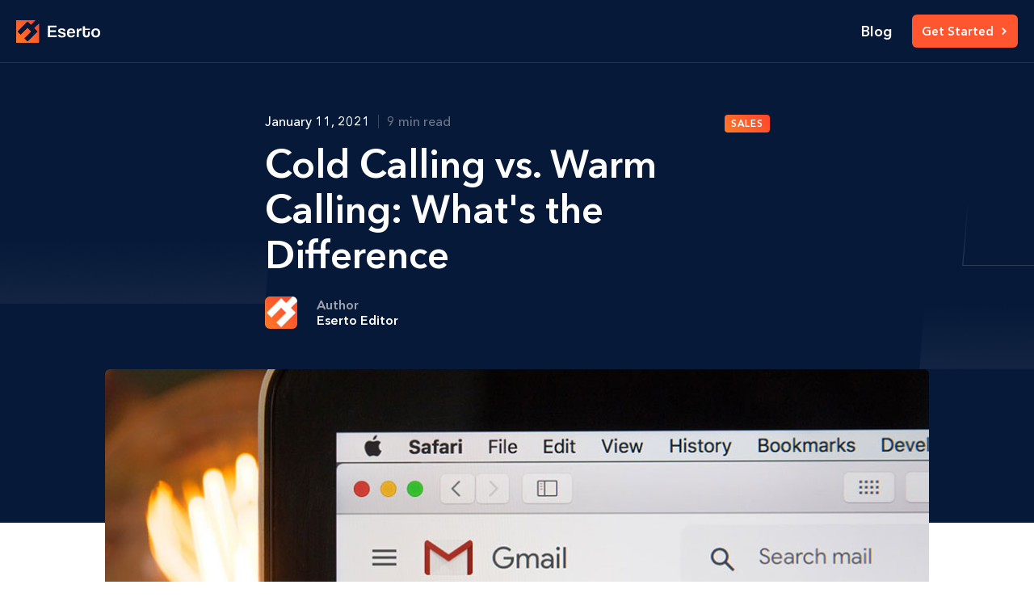

--- FILE ---
content_type: text/html; charset=UTF-8
request_url: https://eserto.com/cold-calling-vs-warm-calling/
body_size: 19175
content:
<!DOCTYPE html>
<html lang="en-US" >
<head>
<meta charset="UTF-8">
<meta name="viewport" content="width=device-width, initial-scale=1.0">
<!-- WP_HEAD() START -->
<link rel="preload" as="style" href="https://fonts.googleapis.com/css?family=Avenir+LT+Pro:100,200,300,400,500,600,700,800,900|Avenir+LT+Pro:100,200,300,400,500,600,700,800,900|Open+Sans:100,200,300,400,500,600,700,800,900" >
<link rel="stylesheet" href="https://fonts.googleapis.com/css?family=Avenir+LT+Pro:100,200,300,400,500,600,700,800,900|Avenir+LT+Pro:100,200,300,400,500,600,700,800,900|Open+Sans:100,200,300,400,500,600,700,800,900">
<meta name='robots' content='index, follow, max-image-preview:large, max-snippet:-1, max-video-preview:-1' />

    <!-- Google Tag Manager -->
    <script>(function(w,d,s,l,i){w[l]=w[l]||[];w[l].push({'gtm.start':
    new Date().getTime(),event:'gtm.js'});var f=d.getElementsByTagName(s)[0],
    j=d.createElement(s),dl=l!='dataLayer'?'&l='+l:'';j.async=true;j.src=
    'https://www.googletagmanager.com/gtm.js?id='+i+dl;f.parentNode.insertBefore(j,f);
    })(window,document,'script','dataLayer','GTM-N55HCDN');</script>
    <!-- End Google Tag Manager -->


	<!-- This site is optimized with the Yoast SEO plugin v26.0 - https://yoast.com/wordpress/plugins/seo/ -->
	<title>Cold Calling vs. Warm Calling: What&#039;s the Difference</title>
	<meta name="description" content="This article will compare and contrast cold calling vs warm calling. Also will enable you to have a better understanding of the two." />
	<link rel="canonical" href="https://eserto.com/cold-calling-vs-warm-calling/" />
	<meta property="og:locale" content="en_US" />
	<meta property="og:type" content="article" />
	<meta property="og:title" content="Cold Calling vs. Warm Calling: What&#039;s the Difference" />
	<meta property="og:description" content="This article will compare and contrast cold calling vs warm calling. Also will enable you to have a better understanding of the two." />
	<meta property="og:url" content="https://eserto.com/cold-calling-vs-warm-calling/" />
	<meta property="og:site_name" content="Eserto" />
	<meta property="article:published_time" content="2021-01-11T08:44:22+00:00" />
	<meta property="article:modified_time" content="2021-03-30T08:47:41+00:00" />
	<meta property="og:image" content="https://eserto.com/wp-content/uploads/2021/01/photo-1557200134-90327ee9fafa.jpg" />
	<meta property="og:image:width" content="1000" />
	<meta property="og:image:height" content="667" />
	<meta property="og:image:type" content="image/jpeg" />
	<meta name="author" content="Eserto Editor" />
	<meta name="twitter:card" content="summary_large_image" />
	<meta name="twitter:label1" content="Written by" />
	<meta name="twitter:data1" content="Eserto Editor" />
	<meta name="twitter:label2" content="Est. reading time" />
	<meta name="twitter:data2" content="8 minutes" />
	<script type="application/ld+json" class="yoast-schema-graph">{"@context":"https://schema.org","@graph":[{"@type":"WebPage","@id":"https://eserto.com/cold-calling-vs-warm-calling/","url":"https://eserto.com/cold-calling-vs-warm-calling/","name":"Cold Calling vs. Warm Calling: What's the Difference","isPartOf":{"@id":"https://eserto.com/#website"},"primaryImageOfPage":{"@id":"https://eserto.com/cold-calling-vs-warm-calling/#primaryimage"},"image":{"@id":"https://eserto.com/cold-calling-vs-warm-calling/#primaryimage"},"thumbnailUrl":"https://eserto.com/wp-content/uploads/2021/01/photo-1557200134-90327ee9fafa.jpg","datePublished":"2021-01-11T08:44:22+00:00","dateModified":"2021-03-30T08:47:41+00:00","author":{"@id":"https://eserto.com/#/schema/person/a627bdeef9b3684678f41b198371dce9"},"description":"This article will compare and contrast cold calling vs warm calling. Also will enable you to have a better understanding of the two.","inLanguage":"en-US","potentialAction":[{"@type":"ReadAction","target":["https://eserto.com/cold-calling-vs-warm-calling/"]}]},{"@type":"ImageObject","inLanguage":"en-US","@id":"https://eserto.com/cold-calling-vs-warm-calling/#primaryimage","url":"https://eserto.com/wp-content/uploads/2021/01/photo-1557200134-90327ee9fafa.jpg","contentUrl":"https://eserto.com/wp-content/uploads/2021/01/photo-1557200134-90327ee9fafa.jpg","width":1000,"height":667},{"@type":"WebSite","@id":"https://eserto.com/#website","url":"https://eserto.com/","name":"Eserto","description":"Coming Soon","potentialAction":[{"@type":"SearchAction","target":{"@type":"EntryPoint","urlTemplate":"https://eserto.com/?s={search_term_string}"},"query-input":{"@type":"PropertyValueSpecification","valueRequired":true,"valueName":"search_term_string"}}],"inLanguage":"en-US"},{"@type":"Person","@id":"https://eserto.com/#/schema/person/a627bdeef9b3684678f41b198371dce9","name":"Eserto Editor","image":{"@type":"ImageObject","inLanguage":"en-US","@id":"https://eserto.com/#/schema/person/image/","url":"https://secure.gravatar.com/avatar/2ea359a2664bfe278d0aa949ff94bac9c556332d561988ca0d601ab54f3a3302?s=96&d=mm&r=g","contentUrl":"https://secure.gravatar.com/avatar/2ea359a2664bfe278d0aa949ff94bac9c556332d561988ca0d601ab54f3a3302?s=96&d=mm&r=g","caption":"Eserto Editor"},"url":"https://eserto.com/author/bogdan/"}]}</script>
	<!-- / Yoast SEO plugin. -->


<link rel='dns-prefetch' href='//use.fontawesome.com' />
<link rel="alternate" type="application/rss+xml" title="Eserto &raquo; Cold Calling vs. Warm Calling: What&#039;s the Difference Comments Feed" href="https://eserto.com/cold-calling-vs-warm-calling/feed/" />
<link rel="alternate" title="oEmbed (JSON)" type="application/json+oembed" href="https://eserto.com/wp-json/oembed/1.0/embed?url=https%3A%2F%2Feserto.com%2Fcold-calling-vs-warm-calling%2F" />
<link rel="alternate" title="oEmbed (XML)" type="text/xml+oembed" href="https://eserto.com/wp-json/oembed/1.0/embed?url=https%3A%2F%2Feserto.com%2Fcold-calling-vs-warm-calling%2F&#038;format=xml" />
<style id='wp-img-auto-sizes-contain-inline-css' type='text/css'>
img:is([sizes=auto i],[sizes^="auto," i]){contain-intrinsic-size:3000px 1500px}
/*# sourceURL=wp-img-auto-sizes-contain-inline-css */
</style>
<link rel='stylesheet' id='elegant-custom-fonts-css' href='//eserto.com/wp-content/uploads/elegant-custom-fonts/ecf.css?ver=6.9' type='text/css' media='all' />
<style id='wp-block-library-inline-css' type='text/css'>
:root{--wp-block-synced-color:#7a00df;--wp-block-synced-color--rgb:122,0,223;--wp-bound-block-color:var(--wp-block-synced-color);--wp-editor-canvas-background:#ddd;--wp-admin-theme-color:#007cba;--wp-admin-theme-color--rgb:0,124,186;--wp-admin-theme-color-darker-10:#006ba1;--wp-admin-theme-color-darker-10--rgb:0,107,160.5;--wp-admin-theme-color-darker-20:#005a87;--wp-admin-theme-color-darker-20--rgb:0,90,135;--wp-admin-border-width-focus:2px}@media (min-resolution:192dpi){:root{--wp-admin-border-width-focus:1.5px}}.wp-element-button{cursor:pointer}:root .has-very-light-gray-background-color{background-color:#eee}:root .has-very-dark-gray-background-color{background-color:#313131}:root .has-very-light-gray-color{color:#eee}:root .has-very-dark-gray-color{color:#313131}:root .has-vivid-green-cyan-to-vivid-cyan-blue-gradient-background{background:linear-gradient(135deg,#00d084,#0693e3)}:root .has-purple-crush-gradient-background{background:linear-gradient(135deg,#34e2e4,#4721fb 50%,#ab1dfe)}:root .has-hazy-dawn-gradient-background{background:linear-gradient(135deg,#faaca8,#dad0ec)}:root .has-subdued-olive-gradient-background{background:linear-gradient(135deg,#fafae1,#67a671)}:root .has-atomic-cream-gradient-background{background:linear-gradient(135deg,#fdd79a,#004a59)}:root .has-nightshade-gradient-background{background:linear-gradient(135deg,#330968,#31cdcf)}:root .has-midnight-gradient-background{background:linear-gradient(135deg,#020381,#2874fc)}:root{--wp--preset--font-size--normal:16px;--wp--preset--font-size--huge:42px}.has-regular-font-size{font-size:1em}.has-larger-font-size{font-size:2.625em}.has-normal-font-size{font-size:var(--wp--preset--font-size--normal)}.has-huge-font-size{font-size:var(--wp--preset--font-size--huge)}.has-text-align-center{text-align:center}.has-text-align-left{text-align:left}.has-text-align-right{text-align:right}.has-fit-text{white-space:nowrap!important}#end-resizable-editor-section{display:none}.aligncenter{clear:both}.items-justified-left{justify-content:flex-start}.items-justified-center{justify-content:center}.items-justified-right{justify-content:flex-end}.items-justified-space-between{justify-content:space-between}.screen-reader-text{border:0;clip-path:inset(50%);height:1px;margin:-1px;overflow:hidden;padding:0;position:absolute;width:1px;word-wrap:normal!important}.screen-reader-text:focus{background-color:#ddd;clip-path:none;color:#444;display:block;font-size:1em;height:auto;left:5px;line-height:normal;padding:15px 23px 14px;text-decoration:none;top:5px;width:auto;z-index:100000}html :where(.has-border-color){border-style:solid}html :where([style*=border-top-color]){border-top-style:solid}html :where([style*=border-right-color]){border-right-style:solid}html :where([style*=border-bottom-color]){border-bottom-style:solid}html :where([style*=border-left-color]){border-left-style:solid}html :where([style*=border-width]){border-style:solid}html :where([style*=border-top-width]){border-top-style:solid}html :where([style*=border-right-width]){border-right-style:solid}html :where([style*=border-bottom-width]){border-bottom-style:solid}html :where([style*=border-left-width]){border-left-style:solid}html :where(img[class*=wp-image-]){height:auto;max-width:100%}:where(figure){margin:0 0 1em}html :where(.is-position-sticky){--wp-admin--admin-bar--position-offset:var(--wp-admin--admin-bar--height,0px)}@media screen and (max-width:600px){html :where(.is-position-sticky){--wp-admin--admin-bar--position-offset:0px}}

/*# sourceURL=wp-block-library-inline-css */
</style><style id='wp-block-heading-inline-css' type='text/css'>
h1:where(.wp-block-heading).has-background,h2:where(.wp-block-heading).has-background,h3:where(.wp-block-heading).has-background,h4:where(.wp-block-heading).has-background,h5:where(.wp-block-heading).has-background,h6:where(.wp-block-heading).has-background{padding:1.25em 2.375em}h1.has-text-align-left[style*=writing-mode]:where([style*=vertical-lr]),h1.has-text-align-right[style*=writing-mode]:where([style*=vertical-rl]),h2.has-text-align-left[style*=writing-mode]:where([style*=vertical-lr]),h2.has-text-align-right[style*=writing-mode]:where([style*=vertical-rl]),h3.has-text-align-left[style*=writing-mode]:where([style*=vertical-lr]),h3.has-text-align-right[style*=writing-mode]:where([style*=vertical-rl]),h4.has-text-align-left[style*=writing-mode]:where([style*=vertical-lr]),h4.has-text-align-right[style*=writing-mode]:where([style*=vertical-rl]),h5.has-text-align-left[style*=writing-mode]:where([style*=vertical-lr]),h5.has-text-align-right[style*=writing-mode]:where([style*=vertical-rl]),h6.has-text-align-left[style*=writing-mode]:where([style*=vertical-lr]),h6.has-text-align-right[style*=writing-mode]:where([style*=vertical-rl]){rotate:180deg}
/*# sourceURL=https://eserto.com/wp-includes/blocks/heading/style.min.css */
</style>
<style id='wp-block-image-inline-css' type='text/css'>
.wp-block-image>a,.wp-block-image>figure>a{display:inline-block}.wp-block-image img{box-sizing:border-box;height:auto;max-width:100%;vertical-align:bottom}@media not (prefers-reduced-motion){.wp-block-image img.hide{visibility:hidden}.wp-block-image img.show{animation:show-content-image .4s}}.wp-block-image[style*=border-radius] img,.wp-block-image[style*=border-radius]>a{border-radius:inherit}.wp-block-image.has-custom-border img{box-sizing:border-box}.wp-block-image.aligncenter{text-align:center}.wp-block-image.alignfull>a,.wp-block-image.alignwide>a{width:100%}.wp-block-image.alignfull img,.wp-block-image.alignwide img{height:auto;width:100%}.wp-block-image .aligncenter,.wp-block-image .alignleft,.wp-block-image .alignright,.wp-block-image.aligncenter,.wp-block-image.alignleft,.wp-block-image.alignright{display:table}.wp-block-image .aligncenter>figcaption,.wp-block-image .alignleft>figcaption,.wp-block-image .alignright>figcaption,.wp-block-image.aligncenter>figcaption,.wp-block-image.alignleft>figcaption,.wp-block-image.alignright>figcaption{caption-side:bottom;display:table-caption}.wp-block-image .alignleft{float:left;margin:.5em 1em .5em 0}.wp-block-image .alignright{float:right;margin:.5em 0 .5em 1em}.wp-block-image .aligncenter{margin-left:auto;margin-right:auto}.wp-block-image :where(figcaption){margin-bottom:1em;margin-top:.5em}.wp-block-image.is-style-circle-mask img{border-radius:9999px}@supports ((-webkit-mask-image:none) or (mask-image:none)) or (-webkit-mask-image:none){.wp-block-image.is-style-circle-mask img{border-radius:0;-webkit-mask-image:url('data:image/svg+xml;utf8,<svg viewBox="0 0 100 100" xmlns="http://www.w3.org/2000/svg"><circle cx="50" cy="50" r="50"/></svg>');mask-image:url('data:image/svg+xml;utf8,<svg viewBox="0 0 100 100" xmlns="http://www.w3.org/2000/svg"><circle cx="50" cy="50" r="50"/></svg>');mask-mode:alpha;-webkit-mask-position:center;mask-position:center;-webkit-mask-repeat:no-repeat;mask-repeat:no-repeat;-webkit-mask-size:contain;mask-size:contain}}:root :where(.wp-block-image.is-style-rounded img,.wp-block-image .is-style-rounded img){border-radius:9999px}.wp-block-image figure{margin:0}.wp-lightbox-container{display:flex;flex-direction:column;position:relative}.wp-lightbox-container img{cursor:zoom-in}.wp-lightbox-container img:hover+button{opacity:1}.wp-lightbox-container button{align-items:center;backdrop-filter:blur(16px) saturate(180%);background-color:#5a5a5a40;border:none;border-radius:4px;cursor:zoom-in;display:flex;height:20px;justify-content:center;opacity:0;padding:0;position:absolute;right:16px;text-align:center;top:16px;width:20px;z-index:100}@media not (prefers-reduced-motion){.wp-lightbox-container button{transition:opacity .2s ease}}.wp-lightbox-container button:focus-visible{outline:3px auto #5a5a5a40;outline:3px auto -webkit-focus-ring-color;outline-offset:3px}.wp-lightbox-container button:hover{cursor:pointer;opacity:1}.wp-lightbox-container button:focus{opacity:1}.wp-lightbox-container button:focus,.wp-lightbox-container button:hover,.wp-lightbox-container button:not(:hover):not(:active):not(.has-background){background-color:#5a5a5a40;border:none}.wp-lightbox-overlay{box-sizing:border-box;cursor:zoom-out;height:100vh;left:0;overflow:hidden;position:fixed;top:0;visibility:hidden;width:100%;z-index:100000}.wp-lightbox-overlay .close-button{align-items:center;cursor:pointer;display:flex;justify-content:center;min-height:40px;min-width:40px;padding:0;position:absolute;right:calc(env(safe-area-inset-right) + 16px);top:calc(env(safe-area-inset-top) + 16px);z-index:5000000}.wp-lightbox-overlay .close-button:focus,.wp-lightbox-overlay .close-button:hover,.wp-lightbox-overlay .close-button:not(:hover):not(:active):not(.has-background){background:none;border:none}.wp-lightbox-overlay .lightbox-image-container{height:var(--wp--lightbox-container-height);left:50%;overflow:hidden;position:absolute;top:50%;transform:translate(-50%,-50%);transform-origin:top left;width:var(--wp--lightbox-container-width);z-index:9999999999}.wp-lightbox-overlay .wp-block-image{align-items:center;box-sizing:border-box;display:flex;height:100%;justify-content:center;margin:0;position:relative;transform-origin:0 0;width:100%;z-index:3000000}.wp-lightbox-overlay .wp-block-image img{height:var(--wp--lightbox-image-height);min-height:var(--wp--lightbox-image-height);min-width:var(--wp--lightbox-image-width);width:var(--wp--lightbox-image-width)}.wp-lightbox-overlay .wp-block-image figcaption{display:none}.wp-lightbox-overlay button{background:none;border:none}.wp-lightbox-overlay .scrim{background-color:#fff;height:100%;opacity:.9;position:absolute;width:100%;z-index:2000000}.wp-lightbox-overlay.active{visibility:visible}@media not (prefers-reduced-motion){.wp-lightbox-overlay.active{animation:turn-on-visibility .25s both}.wp-lightbox-overlay.active img{animation:turn-on-visibility .35s both}.wp-lightbox-overlay.show-closing-animation:not(.active){animation:turn-off-visibility .35s both}.wp-lightbox-overlay.show-closing-animation:not(.active) img{animation:turn-off-visibility .25s both}.wp-lightbox-overlay.zoom.active{animation:none;opacity:1;visibility:visible}.wp-lightbox-overlay.zoom.active .lightbox-image-container{animation:lightbox-zoom-in .4s}.wp-lightbox-overlay.zoom.active .lightbox-image-container img{animation:none}.wp-lightbox-overlay.zoom.active .scrim{animation:turn-on-visibility .4s forwards}.wp-lightbox-overlay.zoom.show-closing-animation:not(.active){animation:none}.wp-lightbox-overlay.zoom.show-closing-animation:not(.active) .lightbox-image-container{animation:lightbox-zoom-out .4s}.wp-lightbox-overlay.zoom.show-closing-animation:not(.active) .lightbox-image-container img{animation:none}.wp-lightbox-overlay.zoom.show-closing-animation:not(.active) .scrim{animation:turn-off-visibility .4s forwards}}@keyframes show-content-image{0%{visibility:hidden}99%{visibility:hidden}to{visibility:visible}}@keyframes turn-on-visibility{0%{opacity:0}to{opacity:1}}@keyframes turn-off-visibility{0%{opacity:1;visibility:visible}99%{opacity:0;visibility:visible}to{opacity:0;visibility:hidden}}@keyframes lightbox-zoom-in{0%{transform:translate(calc((-100vw + var(--wp--lightbox-scrollbar-width))/2 + var(--wp--lightbox-initial-left-position)),calc(-50vh + var(--wp--lightbox-initial-top-position))) scale(var(--wp--lightbox-scale))}to{transform:translate(-50%,-50%) scale(1)}}@keyframes lightbox-zoom-out{0%{transform:translate(-50%,-50%) scale(1);visibility:visible}99%{visibility:visible}to{transform:translate(calc((-100vw + var(--wp--lightbox-scrollbar-width))/2 + var(--wp--lightbox-initial-left-position)),calc(-50vh + var(--wp--lightbox-initial-top-position))) scale(var(--wp--lightbox-scale));visibility:hidden}}
/*# sourceURL=https://eserto.com/wp-includes/blocks/image/style.min.css */
</style>
<style id='wp-block-list-inline-css' type='text/css'>
ol,ul{box-sizing:border-box}:root :where(.wp-block-list.has-background){padding:1.25em 2.375em}
/*# sourceURL=https://eserto.com/wp-includes/blocks/list/style.min.css */
</style>
<style id='wp-block-paragraph-inline-css' type='text/css'>
.is-small-text{font-size:.875em}.is-regular-text{font-size:1em}.is-large-text{font-size:2.25em}.is-larger-text{font-size:3em}.has-drop-cap:not(:focus):first-letter{float:left;font-size:8.4em;font-style:normal;font-weight:100;line-height:.68;margin:.05em .1em 0 0;text-transform:uppercase}body.rtl .has-drop-cap:not(:focus):first-letter{float:none;margin-left:.1em}p.has-drop-cap.has-background{overflow:hidden}:root :where(p.has-background){padding:1.25em 2.375em}:where(p.has-text-color:not(.has-link-color)) a{color:inherit}p.has-text-align-left[style*="writing-mode:vertical-lr"],p.has-text-align-right[style*="writing-mode:vertical-rl"]{rotate:180deg}
/*# sourceURL=https://eserto.com/wp-includes/blocks/paragraph/style.min.css */
</style>
<style id='global-styles-inline-css' type='text/css'>
:root{--wp--preset--aspect-ratio--square: 1;--wp--preset--aspect-ratio--4-3: 4/3;--wp--preset--aspect-ratio--3-4: 3/4;--wp--preset--aspect-ratio--3-2: 3/2;--wp--preset--aspect-ratio--2-3: 2/3;--wp--preset--aspect-ratio--16-9: 16/9;--wp--preset--aspect-ratio--9-16: 9/16;--wp--preset--color--black: #000000;--wp--preset--color--cyan-bluish-gray: #abb8c3;--wp--preset--color--white: #ffffff;--wp--preset--color--pale-pink: #f78da7;--wp--preset--color--vivid-red: #cf2e2e;--wp--preset--color--luminous-vivid-orange: #ff6900;--wp--preset--color--luminous-vivid-amber: #fcb900;--wp--preset--color--light-green-cyan: #7bdcb5;--wp--preset--color--vivid-green-cyan: #00d084;--wp--preset--color--pale-cyan-blue: #8ed1fc;--wp--preset--color--vivid-cyan-blue: #0693e3;--wp--preset--color--vivid-purple: #9b51e0;--wp--preset--gradient--vivid-cyan-blue-to-vivid-purple: linear-gradient(135deg,rgb(6,147,227) 0%,rgb(155,81,224) 100%);--wp--preset--gradient--light-green-cyan-to-vivid-green-cyan: linear-gradient(135deg,rgb(122,220,180) 0%,rgb(0,208,130) 100%);--wp--preset--gradient--luminous-vivid-amber-to-luminous-vivid-orange: linear-gradient(135deg,rgb(252,185,0) 0%,rgb(255,105,0) 100%);--wp--preset--gradient--luminous-vivid-orange-to-vivid-red: linear-gradient(135deg,rgb(255,105,0) 0%,rgb(207,46,46) 100%);--wp--preset--gradient--very-light-gray-to-cyan-bluish-gray: linear-gradient(135deg,rgb(238,238,238) 0%,rgb(169,184,195) 100%);--wp--preset--gradient--cool-to-warm-spectrum: linear-gradient(135deg,rgb(74,234,220) 0%,rgb(151,120,209) 20%,rgb(207,42,186) 40%,rgb(238,44,130) 60%,rgb(251,105,98) 80%,rgb(254,248,76) 100%);--wp--preset--gradient--blush-light-purple: linear-gradient(135deg,rgb(255,206,236) 0%,rgb(152,150,240) 100%);--wp--preset--gradient--blush-bordeaux: linear-gradient(135deg,rgb(254,205,165) 0%,rgb(254,45,45) 50%,rgb(107,0,62) 100%);--wp--preset--gradient--luminous-dusk: linear-gradient(135deg,rgb(255,203,112) 0%,rgb(199,81,192) 50%,rgb(65,88,208) 100%);--wp--preset--gradient--pale-ocean: linear-gradient(135deg,rgb(255,245,203) 0%,rgb(182,227,212) 50%,rgb(51,167,181) 100%);--wp--preset--gradient--electric-grass: linear-gradient(135deg,rgb(202,248,128) 0%,rgb(113,206,126) 100%);--wp--preset--gradient--midnight: linear-gradient(135deg,rgb(2,3,129) 0%,rgb(40,116,252) 100%);--wp--preset--font-size--small: 13px;--wp--preset--font-size--medium: 20px;--wp--preset--font-size--large: 36px;--wp--preset--font-size--x-large: 42px;--wp--preset--spacing--20: 0.44rem;--wp--preset--spacing--30: 0.67rem;--wp--preset--spacing--40: 1rem;--wp--preset--spacing--50: 1.5rem;--wp--preset--spacing--60: 2.25rem;--wp--preset--spacing--70: 3.38rem;--wp--preset--spacing--80: 5.06rem;--wp--preset--shadow--natural: 6px 6px 9px rgba(0, 0, 0, 0.2);--wp--preset--shadow--deep: 12px 12px 50px rgba(0, 0, 0, 0.4);--wp--preset--shadow--sharp: 6px 6px 0px rgba(0, 0, 0, 0.2);--wp--preset--shadow--outlined: 6px 6px 0px -3px rgb(255, 255, 255), 6px 6px rgb(0, 0, 0);--wp--preset--shadow--crisp: 6px 6px 0px rgb(0, 0, 0);}:where(.is-layout-flex){gap: 0.5em;}:where(.is-layout-grid){gap: 0.5em;}body .is-layout-flex{display: flex;}.is-layout-flex{flex-wrap: wrap;align-items: center;}.is-layout-flex > :is(*, div){margin: 0;}body .is-layout-grid{display: grid;}.is-layout-grid > :is(*, div){margin: 0;}:where(.wp-block-columns.is-layout-flex){gap: 2em;}:where(.wp-block-columns.is-layout-grid){gap: 2em;}:where(.wp-block-post-template.is-layout-flex){gap: 1.25em;}:where(.wp-block-post-template.is-layout-grid){gap: 1.25em;}.has-black-color{color: var(--wp--preset--color--black) !important;}.has-cyan-bluish-gray-color{color: var(--wp--preset--color--cyan-bluish-gray) !important;}.has-white-color{color: var(--wp--preset--color--white) !important;}.has-pale-pink-color{color: var(--wp--preset--color--pale-pink) !important;}.has-vivid-red-color{color: var(--wp--preset--color--vivid-red) !important;}.has-luminous-vivid-orange-color{color: var(--wp--preset--color--luminous-vivid-orange) !important;}.has-luminous-vivid-amber-color{color: var(--wp--preset--color--luminous-vivid-amber) !important;}.has-light-green-cyan-color{color: var(--wp--preset--color--light-green-cyan) !important;}.has-vivid-green-cyan-color{color: var(--wp--preset--color--vivid-green-cyan) !important;}.has-pale-cyan-blue-color{color: var(--wp--preset--color--pale-cyan-blue) !important;}.has-vivid-cyan-blue-color{color: var(--wp--preset--color--vivid-cyan-blue) !important;}.has-vivid-purple-color{color: var(--wp--preset--color--vivid-purple) !important;}.has-black-background-color{background-color: var(--wp--preset--color--black) !important;}.has-cyan-bluish-gray-background-color{background-color: var(--wp--preset--color--cyan-bluish-gray) !important;}.has-white-background-color{background-color: var(--wp--preset--color--white) !important;}.has-pale-pink-background-color{background-color: var(--wp--preset--color--pale-pink) !important;}.has-vivid-red-background-color{background-color: var(--wp--preset--color--vivid-red) !important;}.has-luminous-vivid-orange-background-color{background-color: var(--wp--preset--color--luminous-vivid-orange) !important;}.has-luminous-vivid-amber-background-color{background-color: var(--wp--preset--color--luminous-vivid-amber) !important;}.has-light-green-cyan-background-color{background-color: var(--wp--preset--color--light-green-cyan) !important;}.has-vivid-green-cyan-background-color{background-color: var(--wp--preset--color--vivid-green-cyan) !important;}.has-pale-cyan-blue-background-color{background-color: var(--wp--preset--color--pale-cyan-blue) !important;}.has-vivid-cyan-blue-background-color{background-color: var(--wp--preset--color--vivid-cyan-blue) !important;}.has-vivid-purple-background-color{background-color: var(--wp--preset--color--vivid-purple) !important;}.has-black-border-color{border-color: var(--wp--preset--color--black) !important;}.has-cyan-bluish-gray-border-color{border-color: var(--wp--preset--color--cyan-bluish-gray) !important;}.has-white-border-color{border-color: var(--wp--preset--color--white) !important;}.has-pale-pink-border-color{border-color: var(--wp--preset--color--pale-pink) !important;}.has-vivid-red-border-color{border-color: var(--wp--preset--color--vivid-red) !important;}.has-luminous-vivid-orange-border-color{border-color: var(--wp--preset--color--luminous-vivid-orange) !important;}.has-luminous-vivid-amber-border-color{border-color: var(--wp--preset--color--luminous-vivid-amber) !important;}.has-light-green-cyan-border-color{border-color: var(--wp--preset--color--light-green-cyan) !important;}.has-vivid-green-cyan-border-color{border-color: var(--wp--preset--color--vivid-green-cyan) !important;}.has-pale-cyan-blue-border-color{border-color: var(--wp--preset--color--pale-cyan-blue) !important;}.has-vivid-cyan-blue-border-color{border-color: var(--wp--preset--color--vivid-cyan-blue) !important;}.has-vivid-purple-border-color{border-color: var(--wp--preset--color--vivid-purple) !important;}.has-vivid-cyan-blue-to-vivid-purple-gradient-background{background: var(--wp--preset--gradient--vivid-cyan-blue-to-vivid-purple) !important;}.has-light-green-cyan-to-vivid-green-cyan-gradient-background{background: var(--wp--preset--gradient--light-green-cyan-to-vivid-green-cyan) !important;}.has-luminous-vivid-amber-to-luminous-vivid-orange-gradient-background{background: var(--wp--preset--gradient--luminous-vivid-amber-to-luminous-vivid-orange) !important;}.has-luminous-vivid-orange-to-vivid-red-gradient-background{background: var(--wp--preset--gradient--luminous-vivid-orange-to-vivid-red) !important;}.has-very-light-gray-to-cyan-bluish-gray-gradient-background{background: var(--wp--preset--gradient--very-light-gray-to-cyan-bluish-gray) !important;}.has-cool-to-warm-spectrum-gradient-background{background: var(--wp--preset--gradient--cool-to-warm-spectrum) !important;}.has-blush-light-purple-gradient-background{background: var(--wp--preset--gradient--blush-light-purple) !important;}.has-blush-bordeaux-gradient-background{background: var(--wp--preset--gradient--blush-bordeaux) !important;}.has-luminous-dusk-gradient-background{background: var(--wp--preset--gradient--luminous-dusk) !important;}.has-pale-ocean-gradient-background{background: var(--wp--preset--gradient--pale-ocean) !important;}.has-electric-grass-gradient-background{background: var(--wp--preset--gradient--electric-grass) !important;}.has-midnight-gradient-background{background: var(--wp--preset--gradient--midnight) !important;}.has-small-font-size{font-size: var(--wp--preset--font-size--small) !important;}.has-medium-font-size{font-size: var(--wp--preset--font-size--medium) !important;}.has-large-font-size{font-size: var(--wp--preset--font-size--large) !important;}.has-x-large-font-size{font-size: var(--wp--preset--font-size--x-large) !important;}
/*# sourceURL=global-styles-inline-css */
</style>

<style id='classic-theme-styles-inline-css' type='text/css'>
/*! This file is auto-generated */
.wp-block-button__link{color:#fff;background-color:#32373c;border-radius:9999px;box-shadow:none;text-decoration:none;padding:calc(.667em + 2px) calc(1.333em + 2px);font-size:1.125em}.wp-block-file__button{background:#32373c;color:#fff;text-decoration:none}
/*# sourceURL=/wp-includes/css/classic-themes.min.css */
</style>
<link rel='stylesheet' id='contact-form-7-css' href='https://eserto.com/wp-content/plugins/contact-form-7/includes/css/styles.css?ver=6.1.2' type='text/css' media='all' />
<link rel='stylesheet' id='oxygen-css' href='https://eserto.com/wp-content/plugins/oxygen/component-framework/oxygen.css?ver=4.9.1' type='text/css' media='all' />
<link rel='stylesheet' id='blog-style-css' href='https://eserto.com/wp-content/themes/eserto/assets/css/blog.css?ver=6.9' type='text/css' media='all' />
<script type="text/javascript" src="https://eserto.com/wp-includes/js/jquery/jquery.min.js?ver=3.7.1" id="jquery-core-js"></script>
<script type="text/javascript" defer src="//use.fontawesome.com/releases/v5.3.1/js/all.js" id="font-awesome-latest-js"></script>
<link rel="https://api.w.org/" href="https://eserto.com/wp-json/" /><link rel="alternate" title="JSON" type="application/json" href="https://eserto.com/wp-json/wp/v2/posts/190" /><link rel="EditURI" type="application/rsd+xml" title="RSD" href="https://eserto.com/xmlrpc.php?rsd" />
<meta name="generator" content="WordPress 6.9" />
<link rel='shortlink' href='https://eserto.com/?p=190' />
<!-- start Simple Custom CSS and JS -->
<script type="text/javascript">

jQuery(document).ready(function( $ ){
  
  $(".faq-question").on("click", function(){
  	var x = $(this).parent().find(".faq-answer").is(":visible");
    if ( x ) {
      	$(this).find("img").css("transform", "rotate(0deg)");
     	$(this).parent().find(".faq-answer").slideUp("fast"); 
    } else {
      	$(this).find("img").css("transform", "rotate(45deg)");
      	$(this).parent().find(".faq-answer").slideDown("fast"); 
    }
    
  });
   
});

</script>
<!-- end Simple Custom CSS and JS -->
<!-- start Simple Custom CSS and JS -->
<style type="text/css">
input, select, textarea  {font-family: "Avenir Next LT Pro"!important; font-weight:500}
* {font-family: "Avenir Next LT Pro"!important;}
body a { color: rgba(255,67,44,1); transition:0.2s; }



.form-box * {
  box-sizing: border-box;
}

.form-box {
	background: #FFFFFF;
	box-shadow: 0px 10px 20px rgba(0, 0, 0, 0.04), 0px 2px 6px rgba(0, 0, 0, 0.04), 0px 0px 1px rgba(0, 0, 0, 0.04);
	border-radius: 6px;
  	max-width:843px; 
  	margin:0 auto;
  	padding:50px;
  	box-sizing: border-box;
}

.form-box .input {
  margin-bottom:16px;
}

.form-box .two-inputs {
  display:flex; 
  justify-content:space-between;
}

.form-box .two-inputs .input {
  width:calc(50% - 8px);
}

.form-box .input input, .form-box .input select, .form-box .input textarea {
  	border: 1px solid #C1C7D0;
	box-shadow: 0px 1px 2px rgba(0, 0, 0, 0.05);
	border-radius: 6px;
  	padding: 8px 12px; 	
  	font-size:14px; 
  	line-height:20px;
  	outline:none!important;
  	color:var(--blue);
  	width:100%;
}

.form-box .input input::placeholder , .form-box .input textarea::placeholder {
  color:rgba(137,147,164,1);
}


.submit-form {
  display:flex;
  justify-content:center;
  flex-direction:column;
  align-items:center;
}

.btn-orange {
  background: #FF5630;
  border: 1px solid rgba(0, 0, 0, 0.05);
  box-sizing: border-box;
  box-shadow: 0px 1px 1px rgba(0, 0, 0, 0.15);
  border-radius: 5px;
  padding:7px;
  font-size:14px;
  line-height:22px;
  min-width:235px;
  color:white;
  cursor:pointer;
  transition:0.2s;
  outline:none!important;
  display: flex;
  align-items: center;
  justify-content: center;
}

.btn-orange img {
	margin-right:8px;
}

.btn-orange:hover {background:#ff7927}

.form-box .ajax-loader {
  position:absolute;
}


body .wpcf7-not-valid-tip {
    font-size: 13px;
    margin: 0;
    line-height: 1;
    margin-top: 4px;
}

body .wpcf7 form .wpcf7-response-output {
    margin: 0;
    margin-top: 20px;
    border: none!important;
    text-align: center;
    font-size: 16px;
    font-weight: 400;
    font-family: 'Avenir Next LT Pro';
}


.success-form {
  text-align:center;
  display:none;
  
}

.success-form h3 {
  color:rgba(6,25,56,1);
  font-size:20px;
  line-height:32px;
  font-weight:600;
}
.success-form p {
  color:rgba(6,25,56,1);
  font-size:18px;
  line-height:27px;
  max-width:625px;
  margin:0 auto;
  opacity:0.6;
}




/*  do not sell my data form */


.form-box-data {
  padding:32px 40px;
  max-width:444px;
}

.form-box-data h2 {
  font-weight:600;
  font-size:20px; 
  line-height:32px; 
  margin-bottom:16px;
  color: #061938;
}

.form-box-data .btn-orange {
  width:100%;

}



/*  EMAIL FINDER FORM */

.form-email-finder {
  display:flex; 
  align-items:center; 
  justify-content:space-between;
}

.form-email-finder .input {
  width:100%;
  margin-bottom:0;

}
.form-email-finder .btn-orange {
    margin-left:16px;
  	min-width:120px;
}

.at-divider {
   	width: 38px;
    height: 38px;
    display: flex;
    align-items: center;
    justify-content: center;
    min-width: 38px;
    border-top: 1px solid #c1c7d0;
    border-bottom: 1px solid #c1c7d0;
    color: rgba(6,25,56,1);
    font-size: 14px;
}


.info-below {
  color:rgba(6,25,56,0.6);
  text-align:center; 
  margin-top:15px;
  font-size:14px; 
  line-height:21px;
  margin-bottom:0;
}



/* RESPONSIVE */

@media (max-width: 767.98px) {
  .form-box {padding:20px;}
  .form-box .two-inputs {
    display:block;
  }
  .form-box .two-inputs .input {width:100%;}
}


@media (max-width: 600px) {
  .form-email-finder {
    flex-direction:column;
  }
  .form-email-finder input {border-radius:6px!important;}
  .form-email-finder .input {margin-bottom:10px; }
  .at-divider {display:none;}
  	
  .form-email-finder .btn-orange {
    margin-left:0;
    width:100%;
  }
  
  .form-email-finder .submit-form {width:100%;}
  
}
</style>
<!-- end Simple Custom CSS and JS -->
<!-- start Simple Custom CSS and JS -->
<style type="text/css">
/* loader */




.loader {
    position: relative;
    top: calc(50% - 32px);
    left: calc(50% - 32px);
    width: 64px;
    height: 64px;
    border-radius: 50%;
    perspective: 800px;
    grid-column: span 4;
    margin-bottom: 100px;
}

.inner {
    position: absolute;
    box-sizing: border-box;
    width: 100%;
    height: 100%;
    border-radius: 50%;
}

.inner.one {
    left: 0%;
    top: 0%;
    animation: rotate-one 1s linear infinite;
    border-bottom: 3px solid rgba(6,25,56,1);
}

.inner.two {
    right: 0%;
    top: 0%;
    animation: rotate-two 1s linear infinite;
    border-right: 3px solid rgba(6,25,56,1);
}

.inner.three {
    right: 0%;
    bottom: 0%;
    animation: rotate-three 1s linear infinite;
    border-top: 3px solid rgba(6,25,56,1);
}

@keyframes rotate-one {
    0% {
        transform: rotateX(35deg) rotateY(-45deg) rotateZ(0deg);
    }
    100% {
        transform: rotateX(35deg) rotateY(-45deg) rotateZ(360deg);
    }
}

@keyframes rotate-two {
    0% {
        transform: rotateX(50deg) rotateY(10deg) rotateZ(0deg);
    }
    100% {
        transform: rotateX(50deg) rotateY(10deg) rotateZ(360deg);
    }
}

@keyframes rotate-three {
    0% {
        transform: rotateX(35deg) rotateY(55deg) rotateZ(0deg);
    }
    100% {
        transform: rotateX(35deg) rotateY(55deg) rotateZ(360deg);
    }
}


</style>
<!-- end Simple Custom CSS and JS -->
<!-- start Simple Custom CSS and JS -->
<style type="text/css">
.privacy-container {
	color:rgba(6,25,56,1);  
}

.privacy-container p, .privacy-container li {
  opacity:0.7;
}
.privacy-container p {margin-bottom:16px;}

.privacy-container h2 {
  	font-size:24px;
 	line-height:32px; 
  	margin-top:40px; 
  	margin-bottom:16px;
}


.privacy-container h1 {
  font-size:48px;
  line-height:56px; 
  margin-bottom:8px;
}


@media (max-width: 767.98px) {
  .privacy-container h2 {
      font-size:20px;
      line-height:28px; 
      margin-top:30px; 
      margin-bottom:16px;
  }
  
  .privacy-container h1 {
    font-size:36px;
    line-height:48px; 
  }
  

  
}</style>
<!-- end Simple Custom CSS and JS -->
<!-- start Simple Custom CSS and JS -->
<style type="text/css">
@font-face {
    font-family: 'Avenir Next LT Pro';
    font-style: normal;
    font-weight: 400;
    src: local('Avenir Next LT Pro'), url('https://eserto.com/wp-content/themes/eserto/assets/fonts/Avenir/AvenirNextLTPro-Regular.woff') format('woff');
}



@font-face {
    font-family: 'Avenir Next LT Pro';
    font-style: normal;
    font-weight: 500;
    src: local('Avenir Next LT Pro'), url('https://eserto.com/wp-content/themes/eserto/assets/fonts/Avenir/AvenirNextLTPro-Medium.woff') format('OpenType');
}

@font-face {
    font-family: 'Avenir Next LT Pro';
    font-style: normal;
    font-weight: 600;
    src: local('Avenir Next LT Pro'), url('https://eserto.com/wp-content/themes/eserto/assets/fonts/Avenir/AvenirNextLTPro-Demi.woff') format('woff');
}



@font-face {
    font-family: 'Avenir Next LT Pro';
    font-style: normal;
    font-weight: 700;
    src: local('Avenir Next LT Pro'), url('https://fonts.cdnfonts.com/s/13217/AvenirNextLTPro-Bold.woff') format('woff');
}


h1, h2, h3, h4, h5, h6 , body {
    font-family: "Avenir Next LT Pro"!important;
  	 font-weight:500
}
</style>
<!-- end Simple Custom CSS and JS -->
<link rel="icon" href="https://eserto.com/wp-content/uploads/2021/03/cropped-Vector-2-32x32.png" sizes="32x32" />
<link rel="icon" href="https://eserto.com/wp-content/uploads/2021/03/cropped-Vector-2-192x192.png" sizes="192x192" />
<link rel="apple-touch-icon" href="https://eserto.com/wp-content/uploads/2021/03/cropped-Vector-2-180x180.png" />
<meta name="msapplication-TileImage" content="https://eserto.com/wp-content/uploads/2021/03/cropped-Vector-2-270x270.png" />
<link rel='stylesheet' id='oxygen-cache-785-css' href='//eserto.com/wp-content/uploads/oxygen/css/785.css?cache=1759312149&#038;ver=6.9' type='text/css' media='all' />
<link rel='stylesheet' id='oxygen-cache-784-css' href='//eserto.com/wp-content/uploads/oxygen/css/784.css?cache=1759312149&#038;ver=6.9' type='text/css' media='all' />
<link rel='stylesheet' id='oxygen-cache-782-css' href='//eserto.com/wp-content/uploads/oxygen/css/782.css?cache=1759312150&#038;ver=6.9' type='text/css' media='all' />
<link rel='stylesheet' id='oxygen-cache-376-css' href='//eserto.com/wp-content/uploads/oxygen/css/376.css?cache=1759312151&#038;ver=6.9' type='text/css' media='all' />
<link rel='stylesheet' id='oxygen-cache-374-css' href='//eserto.com/wp-content/uploads/oxygen/css/374.css?cache=1759312151&#038;ver=6.9' type='text/css' media='all' />
<link rel='stylesheet' id='oxygen-universal-styles-css' href='//eserto.com/wp-content/uploads/oxygen/css/universal.css?cache=1759312148&#038;ver=6.9' type='text/css' media='all' />
<!-- END OF WP_HEAD() -->
</head>
<body class="wp-singular post-template-default single single-post postid-190 single-format-standard wp-theme-oxygen-is-not-a-theme  wp-embed-responsive oxygen-body" >




		
	<!-- Google Tag Manager (noscript) -->
	<noscript><iframe src="https://www.googletagmanager.com/ns.html?id=GTM-N55HCDN"
	height="0" width="0" style="display:none;visibility:hidden"></iframe></noscript>
	<!-- End Google Tag Manager (noscript) -->

					<section id="section-8-373" class=" ct-section" ><div class="ct-section-inner-wrap"><div id="div_block-11-373" class="ct-div-block container" ><div id="div_block-9-373" class="ct-div-block " ><a id="link-22-373" class="ct-link" href="/"   ><img  id="image-15-373" alt="" src="https://eserto.com/wp-content/uploads/2021/03/Group-555.svg" class="ct-image" srcset="https://eserto.com/wp-content/uploads//2021/03/Group-555.svg 150w, https://eserto.com/wp-content/uploads//2021/03/Group-555.svg 300w" sizes="(max-width: 300px) 100vw, 300px" /></a></div><div id="div_block-10-373" class="ct-div-block" ><a id="link_text-25-373" class="ct-link-text" href="/blog" target="_self"  >Blog<br></a><a id="link-32-373" class="ct-link orange-button" href="/get-started" target="_self"  ><div id="text_block-35-373" class="ct-text-block" >Get Started</div><div id="fancy_icon-30-373" class="ct-fancy-icon" ><svg id="svg-fancy_icon-30-373"><use xlink:href="#FontAwesomeicon-chevron-right"></use></svg></div></a></div></div></div></section><section id="section-13-374" class=" ct-section" ><div class="ct-section-inner-wrap"><div id="div_block-15-374" class="ct-div-block container" ><div id="div_block-16-374" class="ct-div-block smaller-container" ><div id="div_block-85-374" class="ct-div-block" ><div id="code_block-77-374" class="ct-code-block" ><div class="hdr blog-single-hdr">
    <div class="cats-date">
        <p>
            January 11, 2021 
      </p>
    </div>

        <p>
        9 min read </p>
</div></div><div id="div_block-82-374" class="ct-div-block categories-single-blog" ><div id="code_block-83-374" class="ct-code-block" ><div class="categories-list">
  <object><a href="/blog/?category=sales">Sales</a></object></div></div></div></div><h1 id="headline-17-374" class="ct-headline"><span id="span-19-374" class="ct-span" >Cold Calling vs. Warm Calling: What's the Difference</span></h1><div id="div_block-54-374" class="ct-div-block" ><img  id="image-55-374" alt="" src="https://secure.gravatar.com/avatar/2ea359a2664bfe278d0aa949ff94bac9c556332d561988ca0d601ab54f3a3302?s=200&d=mm&r=g" class="ct-image"/><div id="text_block-56-374" class="ct-text-block" ><span id="span-62-374" class="ct-span" >Author<br></span><span id="span-59-374" class="ct-span" >Eserto Editor</span></div></div></div></div></div></section><div id="div_block-64-374" class="ct-div-block" ><div id="div_block-66-374" class="ct-div-block container" ><img  id="image-67-374" alt="photo-1557200134-90327ee9fafa" src="https://eserto.com/wp-content/uploads/2021/01/photo-1557200134-90327ee9fafa.jpg" class="ct-image"/></div></div><section id="section-3-374" class=" ct-section" ><div class="ct-section-inner-wrap"><div id="div_block-4-374" class="ct-div-block container" ><div id="div_block-10-374" class="ct-div-block style-post-content" ><div id='inner_content-12-374' class='ct-inner-content'>
<p>In sales prospecting, sales reps make outbound calls. It is to create opportunities for account executives. Sales prospecting is an unstable process. Likewise, different data presents challenges to find the best outbound strategy.</p>



<p>On the one hand, you have a cold calling which has various expositions being a sales practice. On the other hand, warm calling serves as its proxy.&nbsp;</p>



<p>You might be wondering which one is better among the two. Cold calling and warm calling both have advantages and disadvantages.</p>



<p>This article will compare and contrast cold calling vs. warm calling. Furthermore, this article will enable you to have a better understanding of the two. This way, you will be knowledgeable on how you should use them in acquiring leads.</p>



<h2 class="wp-block-heading"><strong>The Basics of Cold Calling</strong><strong></strong></h2>



<p>Businesses use cold calling to widen the range of the audience reached. The cold calling definition involves persuading more companies to get a service or product using this sales tactic. The target companies are those with the excellent capability of donating, using, or buying.</p>



<p>Both cold and warm emailing are useful in beginning talks with possible clients. This characteristic is homogenous of the two. These tactics may seem bothersome.&nbsp;</p>



<p>Still, they are part of the continuously changing techniques of lead generation. Notably, using all possible means of communication gains more clients.&nbsp;</p>



<p>More clients equate to better prospects or conversion. Cold tactics require forming an authentic bond with target clients. The clients' needs are the priority, and the products or services are the solutions.</p>



<h2 class="wp-block-heading"><strong>The Best Methods of Cold Calling</strong><strong></strong></h2>



<p>To use cold calling vs. warm calling efficiently, you can use different methods and practices. These methods make cold calling more fulfilling and high-yielding.</p>



<h3 class="wp-block-heading"><strong>Avoid Making Demands</strong><strong></strong></h3>



<p>No one likes receiving emails with multiple demands. Clients might perceive demands as a waste of time. With the uncertainty of its benefit, you should avoid making demands to your client.</p>



<p>Moreover, you are in the position of offering products and services. It is up to the receiver whether or not to accept your offer. With this, you should not be adding demands for them to make.</p>



<h3 class="wp-block-heading">Present a Credible Background</h3>



<p>Clients should have a reason to listen to what you want to say. It is crucial to mention a short introduction about yourself. Include your significance in the email. This information will serve as your foundation for the rest of the content.</p>



<h3 class="wp-block-heading">Provide the Purpose of the Offer</h3>



<p>Clients know that great offers have a purpose. It is inevitable for people to question why you are offering a good deal.</p>



<p>Therefore, it is your responsibility as a salesperson to disclose explanations concerning the deal. By providing the purpose of offers, your clients will also realize the value of your request.</p>



<h3 class="wp-block-heading">Be Ready to be Rejected</h3>



<p>Clients accept not all offers. Be prepared to encounter rejections along the way. It would be best if you willingly received these rejections as they are part of the experience.</p>



<p>Rejections will help you improve. Please note the things that might have led to the client's contradictions and learn from them.</p>



<h3 class="wp-block-heading"><strong>Keep an Eye for Customer Churn</strong><strong></strong></h3>



<p>Lack of cautiousness might cause you to experience customer churn. You will lose present clients if you are busy looking for other potential clients.</p>



<p>Customer churn is a common mistake while using cold calling. It is notable for using policies to prevent attrition, which can prevent you from losing present clients. Additionally, it also helps in avoiding repetitive cold calling.&nbsp;</p>



<h3 class="wp-block-heading"><strong>Exhaust Social Platforms</strong><strong></strong></h3>



<figure class="wp-block-image size-large"><img decoding="async" src="http://eserto.com/wp-content/uploads/2021/01/photo-1563986768494-4dee2763ff3f.jpg" alt="" class="wp-image-213"/></figure>



<p>In the sales industry, it is important to exhaust all social platforms as much as possible. Businesses can widen their audience reach by using different social media platforms. Moreover, you can improve the process of sales with enhanced customer engagement.</p>



<p>Although maintaining a social platform can be more challenging, it ensures better communication. Increased number of clients leads to opportunities to offer your product or services.</p>



<h2 class="wp-block-heading"><strong>The Basics of Warm Calling</strong><strong></strong></h2>



<figure class="wp-block-image size-large"><img decoding="async" src="http://eserto.com/wp-content/uploads/2021/01/warm-calling.jpg" alt="" class="wp-image-198"/></figure>



<p>On the contrary, warm calling from lead generation is more time-consuming. Still, it is used widely because of the increase in sales that it brings.</p>



<p>The warm email involves customization for each person. The salesperson serves as a professional that answers the client's concerns. Sales personnel should write each email, especially for the receiver.</p>



<p>Prospects have an interest in the case of the warm call. An illustration of this tactic is when clients accomplish lead forms. Lead forms are available on various websites where clients can view and modify them.</p>



<p>There are better sales in warm calling since sales personnel have more lead data. This data enables sales personnel to modify their pitch to be more suitable for each client. Moreover, clients with interest are more likely to listen to the sales team and accept offers.</p>



<p>There is an increased chance of sales with qualified leads. This lead has people who are more likely to purchase your products and services. Some of these clients use online search engines to look for products similar to those you offer.</p>



<h2 class="wp-block-heading"><strong>The Best Methods of Warm Calling</strong><strong></strong></h2>



<p>To use warm calling efficiently, you can use different methods and practices. These methods make warm calling more productive.</p>



<h3 class="wp-block-heading"><strong>Recognize Suitable Companies</strong><strong></strong></h3>



<figure class="wp-block-image size-large"><img decoding="async" src="http://eserto.com/wp-content/uploads/2021/01/suitable-companies.jpg" alt="" class="wp-image-199"/></figure>



<p>Suitable companies are more likely to be retained as clients. Understanding your potential client’s background is crucial to recognizing possible buyers immediately.</p>



<p>You can also identify the characteristics of successful clients. Use this information as a basis for looking for suitable companies. This way, you have an idea of what to check in searching for potential clients.</p>



<h3 class="wp-block-heading"><strong>Determine Target Audience</strong><strong></strong></h3>



<p>Do necessary research on your target audience. Knowing a background on the client's position and the company can lead you to their concerns.&nbsp;</p>



<p>Try using LinkedIn to further your research. By using this method, you can pitch your products and services better.</p>



<h3 class="wp-block-heading"><strong>Ensure Emails are Brief and Concise</strong><strong></strong></h3>



<p>Keep your emails brief and concise. Please get to the point fast so that your prospects will read them easily.&nbsp;</p>



<p>Avoid making a big chunk of texts so that it would not seem overwhelming. Readers would not like it if they opened an email only to see immense text.</p>



<p>State your offer and present your background for credibility. Lastly, give details on how they can reach out to you.&nbsp;</p>



<p>Keep it short since lengthy texts are more likely to be deleted by busy clients. It is recommendable to finish your email in approximately a hundred words.</p>



<h3 class="wp-block-heading"><strong>Consider Valuable Potential</strong></h3>



<p></p>



<figure class="wp-block-image size-large"><img decoding="async" src="http://eserto.com/wp-content/uploads/2021/01/2021-01-11-10_38_13-Window.png" alt="" class="wp-image-209"/><figcaption>Template source: <a href="https://www.nutshell.com/blog/warm-email-prospecting-sales-tips/" target="_blank" rel="noreferrer noopener">Nutshell</a></figcaption></figure>



<p>It is vital to identify the audience you wish to address and their concerns. Clients listen to sales because they want to improve themselves or their business.&nbsp;</p>



<p>These people do not pay much attention to your duty or other company. This note applies to most business conversations.&nbsp;</p>



<p>Keep this note in mind whenever you are writing an email to potential clients. You can put knowledgeable insight when writing to increase valuable potential. Your clients will appreciate it and see the value in your message.</p>



<h3 class="wp-block-heading"><strong>Entail the Corresponding Action</strong><strong></strong></h3>



<p>Not all emails require a sales pitch. Still, all entail a corresponding action at the receiver's end. The step we are talking about is what you intend the receiver to perform after reading the email you sent.&nbsp;</p>



<p>Be clear on the effort you entail your reader to do. Avoid vague statements that will not lead to actions.</p>



<h3 class="wp-block-heading"><strong>Contrasting Concepts of Cold and Warm Calling</strong><strong></strong></h3>



<p>The real meaning of cold calling involves targeting people without prior knowledge of your product or services. It is the initial step in generating leads. Here, you can acquire new prospects for sales. The clients in this type of call will interact soon with your company or business.</p>



<ul class="wp-block-list"><li>Audience: New prospects</li><li>Aim: Present background information, interact, and transition into further engagement</li><li>Advantages:<ul><li>Widens your brand’s audience</li><li>Starts to engage people in your sales</li><li>Creates your contact lists</li><li>Aids in converting customers using competitor products or services</li></ul></li></ul>



<p>Cold calling vs. warm calling involves targeting present clients with prior brand engagement. These people are the ones who willingly accepted to receive emails from your company. Moreover, they are associated with having an interest in your brand and services.</p>



<ul class="wp-block-list"><li>Audience: Present or existing clients</li><li>Aim: Brief information, establish brand credibility, and change leads</li><li>Advantages:<ul><li>Transitions marketing qualified leads to sales qualified leads.&nbsp;</li><li>Build rapport between contacts and your brand</li><li>Gives insight on people engagement on brand and services</li><li>Aids in converting leads to customers</li></ul></li></ul>



<h3 class="wp-block-heading"><strong>Ending thoughts on cold calling vs warm calling</strong></h3>



<p>Back to back sales have changed throughout the years. Even the methods, practices, and techniques of sales went through evolutions. Sales personnel have equally used both cold calling and warm calling to offer deals.</p>



<p>In using cold and warm calling, one might wonder which is better. The answer to this is that both sales tactics have advantages and uses of their own. Knowing when to use cold calling vs. warm calling is critical for success.</p>



<p>There is an appropriate time when sales personnel should utilize cold calls. Likewise, there are also times when warm calling is more suitable.&nbsp;</p>



<p>In terms of building new businesses, cold calling is a good tactic. Still, warm calls work better.</p>



<p>Both cold and warm emailing are the right marketing strategies for any business. Warm calling entails initial contact aside from unsolicited calls. In this method, sales personnel might dwell on too much waiting time.&nbsp;</p>



<p>A warm call is not recommendable for companies with little to no prospects. This method can be taxing and wasteful for companies with a handful of following.</p>



<p>If you aim to find new prospects, it is recommendable to use cold emailing. This tactic can help you acquire clients who will readily buy from you. On the other hand, if you aim to make present prospects buy a product, use warm marketing calls and emails instead.</p>



<p>Make the most out of your marketing by knowing when to use cold vs. warm calling properly. By doing this, you can ensure that there are no wasted leads in the end.</p>



<p>If you enjoyed reading this article about cold calling vs warm calling, you should read these as well:</p>



<ul class="wp-block-list"><li><a href="http://eserto.com/salesloft-competitors/">The Best SalesLoft Competitors And Alternatives To Use</a></li><li><a href="http://eserto.com/gmail-tracking/">The Best Gmail Tracking Extensions You Can Possibly Find</a></li><li><a href="http://eserto.com/email-finder-tools/">The Very Best Email Finder Tools for Your Company</a></li></ul>
</div></div><div id="div_block-68-374" class="ct-div-block" ><div id="text_block-71-374" class="ct-text-block" >Share this article on:</div><div id="code_block-73-374" class="ct-code-block socials-share" > <ul>
    <li>
        <a href="#" onclick="share_fb('http://eserto.com/cold-calling-vs-warm-calling/');return false;" rel="nofollow" share_url="http://eserto.com/cold-calling-vs-warm-calling/" target="_blank">  <i class="fab fa-facebook-f"></i> </a>
    </li>

    <li>
        <a target="_blank" href="https://twitter.com/share?url=http://eserto.com/cold-calling-vs-warm-calling/&text=Cold Calling vs. Warm Calling: What's the Difference">
            <i class="fab fa-twitter"></i>
        </a>
    </li>

    <li>
        <a target="_blank" href="https://www.linkedin.com/shareArticle?mini=true&url=http://eserto.com/cold-calling-vs-warm-calling/">
            <i class="fab fa-linkedin-in"></i>
        </a>
    </li>

    <li>
  
        <a href="whatsapp://send?text=http://eserto.com/cold-calling-vs-warm-calling/" data-action="share/whatsapp/share">
            <i class="fab fa-whatsapp"></i>
        </a>
    </li>

   
</ul>



<div id="fb-root"></div>


<script>(function(d, s, id) {
    var js, fjs = d.getElementsByTagName(s)[0];
    if (d.getElementById(id)) return;
    js = d.createElement(s); js.id = id;
    js.src = "https://connect.facebook.net/en_US/sdk.js#xfbml=1&version=v3.0";
    fjs.parentNode.insertBefore(js, fjs);
}(document, 'script', 'facebook-jssdk'));</script>


<script type="text/javascript">

    function share_fb(url) {
      window.open('https://www.facebook.com/sharer/sharer.php?u='+url,'facebook-share-dialog',"width=626, height=436")
    }
    
    
</script></div></div></div></div></section><section id="section-78-374" class=" ct-section" ><div class="ct-section-inner-wrap"><div id="div_block-79-374" class="ct-div-block container" ><div id="div_block-80-374" class="ct-div-block" ><div id="code_block-81-374" class="ct-code-block" >
<div>
	<div class="posts-and-filters">


	    <div class="posts  adelay300" data-animation="fadeInTop">


	        <div class="posts-grid" id="posts" style="grid-template-columns:1fr 1fr;">

	        	 
              
              			              			
               			<a href="https://eserto.com/how-to-end-an-email-professionally/`" class="post-default" >
                            <div class="image">
                                <picture> 
                                   										<img src="https://eserto.com/wp-content/uploads/2021/12/esertoheader.jpg" alt="post image" />
                                </picture>
                                <div class="categories-list">
                                   <object><a href="/blog/?category=email-resources">Email resources</a></object><object><a href="/blog/?category=gmail">Gmail</a></object>                                </div>
                            </div>
                            <div class="top">
                                <div class="date">
                                   December 21, 2021                                </div>
			                    								<p>  12 min read </p>
                            </div>

                            <h4> How To End An Email Professionally (Examples Included)  </h4>
															
                            <div class="author"> 
                                <div class="author-name"> 
                                    <p>Eserto Editor from Eserto </p>
                                </div>

                            </div>

                        </a>
              
              
              
              

			          
			      	 
              
              			              			
               			<a href="https://eserto.com/best-sales-apps/`" class="post-default" >
                            <div class="image">
                                <picture> 
                                   										<img src="https://eserto.com/wp-content/uploads/2021/04/salesh-header.jpg" alt="post image" />
                                </picture>
                                <div class="categories-list">
                                   <object><a href="/blog/?category=sales-resources">Sales resources</a></object>                                </div>
                            </div>
                            <div class="top">
                                <div class="date">
                                   April 26, 2021                                </div>
			                    								<p>  13 min read </p>
                            </div>

                            <h4> The Best Sales Apps Sales Reps Need to Install on Their Phones  </h4>
															
                            <div class="author"> 
                                <div class="author-name"> 
                                    <p>Eserto Editor from Eserto </p>
                                </div>

                            </div>

                        </a>
              
              
              
              

			          
			      				    
	        </div>


	    </div>

	</div>

</div></div></div></div></div></section><section id="section-437-712" class=" ct-section" ><div class="ct-section-inner-wrap"><div id="div_block-438-712" class="ct-div-block container" ><div id="div_block-439-712" class="ct-div-block" ><div id="text_block-442-712" class="ct-text-block" >Get started with Eserto</div></div><div id="div_block-440-712" class="ct-div-block" ><a id="link-444-712" class="ct-link orange-button blue-button" href="/get-started" target="_self"  ><div id="text_block-445-712" class="ct-text-block" >Get Started</div><div id="fancy_icon-446-712" class="ct-fancy-icon" ><svg id="svg-fancy_icon-446-712"><use xlink:href="#FontAwesomeicon-chevron-right"></use></svg></div></a></div></div></div></section><section id="section-450-712" class=" ct-section" ><div class="ct-section-inner-wrap"><div id="div_block-451-712" class="ct-div-block container" ><div id="div_block-471-712" class="ct-div-block" ><div id="div_block-467-712" class="ct-div-block" ><div id="div_block-455-712" class="ct-div-block" ><div id="text_block-456-712" class="ct-text-block" >NEW</div><h1 id="headline-459-712" class="ct-headline">The Best Lead Generation Software and Tools on The Market</h1></div></div><a id="link-461-712" class="ct-link orange-button" href="https://eserto.com/lead-generation-software/"   ><div id="text_block-462-712" class="ct-text-block" >Read</div><div id="fancy_icon-463-712" class="ct-fancy-icon" ><svg id="svg-fancy_icon-463-712"><use xlink:href="#FontAwesomeicon-chevron-right"></use></svg></div></a></div><div id="div_block-476-712" class="ct-div-block" ><div id="div_block-477-712" class="ct-div-block" ><a id="link-479-712" class="ct-link" href="/" target="_self"  ><img  id="image-480-712" alt="" src="https://eserto.com/wp-content/uploads/2021/03/Group-555.svg" class="ct-image"/></a></div><div id="div_block-478-712" class="ct-div-block" ><div id="div_block-481-712" class="ct-div-block" ><h3 id="headline-482-712" class="ct-headline">Contact<br></h3><a id="link_text-484-712" class="ct-link-text" href="mailto:hello@eserto.com" target="_self"  >hello@eserto.com</a><div id="div_block-489-712" class="ct-div-block" ><a id="link-497-712" class="ct-link" href="https://www.facebook.com/Eserto-110357614561070" target="_blank"  ><div id="fancy_icon-496-712" class="ct-fancy-icon" ><svg id="svg-fancy_icon-496-712"><use xlink:href="#FontAwesomeicon-facebook"></use></svg></div></a><a id="link-498-712" class="ct-link" href="https://www.instagram.com/eser.to/" target="_blank"  ><div id="fancy_icon-499-712" class="ct-fancy-icon" ><svg id="svg-fancy_icon-499-712"><use xlink:href="#FontAwesomeicon-instagram"></use></svg></div></a><a id="link-500-712" class="ct-link" href="https://twitter.com/Eserto1" target="_blank"  ><div id="fancy_icon-501-712" class="ct-fancy-icon" ><svg id="svg-fancy_icon-501-712"><use xlink:href="#FontAwesomeicon-twitter"></use></svg></div></a><a id="link-502-712" class="ct-link" href="https://www.linkedin.com/company/eserto" target="_blank"  ><div id="fancy_icon-503-712" class="ct-fancy-icon" ><svg id="svg-fancy_icon-503-712"><use xlink:href="#FontAwesomeicon-linkedin"></use></svg></div></a></div></div><div id="div_block-504-712" class="ct-div-block" ><h3 id="headline-505-712" class="ct-headline">Pages<br></h3><a id="link_text-506-712" class="ct-link-text" href="/blog" target="_self"  >Blog</a><a id="link_text-522-712" class="ct-link-text" href="/get-started/" target="_self"  >Start free trial</a></div></div></div></div></div></section><section id="section-526-712" class=" ct-section" ><div class="ct-section-inner-wrap"><div id="div_block-527-712" class="ct-div-block container" ><div id="code_block-5-785" class="ct-code-block" ><p style="    margin: 0;
    color: rgba(255,255,255,0.6);
    font-size: 12px;"> Copyright © Eserto. 2020 - 2026 • All rights reserved. </p></div></div></div></section>	<!-- WP_FOOTER -->
<script type="speculationrules">
{"prefetch":[{"source":"document","where":{"and":[{"href_matches":"/*"},{"not":{"href_matches":["/wp-*.php","/wp-admin/*","/wp-content/uploads/*","/wp-content/*","/wp-content/plugins/*","/wp-content/themes/eserto/*","/wp-content/themes/oxygen-is-not-a-theme/*","/*\\?(.+)"]}},{"not":{"selector_matches":"a[rel~=\"nofollow\"]"}},{"not":{"selector_matches":".no-prefetch, .no-prefetch a"}}]},"eagerness":"conservative"}]}
</script>
<style>.ct-FontAwesomeicon-chevron-right{width:0.67857142857143em}</style>
<style>.ct-FontAwesomeicon-twitter{width:0.92857142857143em}</style>
<style>.ct-FontAwesomeicon-facebook{width:0.57142857142857em}</style>
<style>.ct-FontAwesomeicon-linkedin{width:0.85714285714286em}</style>
<style>.ct-FontAwesomeicon-instagram{width:0.85714285714286em}</style>
<?xml version="1.0"?><svg xmlns="http://www.w3.org/2000/svg" xmlns:xlink="http://www.w3.org/1999/xlink" aria-hidden="true" style="position: absolute; width: 0; height: 0; overflow: hidden;" version="1.1"><defs><symbol id="FontAwesomeicon-chevron-right" viewBox="0 0 19 28"><title>chevron-right</title><path d="M17.297 13.703l-11.594 11.594c-0.391 0.391-1.016 0.391-1.406 0l-2.594-2.594c-0.391-0.391-0.391-1.016 0-1.406l8.297-8.297-8.297-8.297c-0.391-0.391-0.391-1.016 0-1.406l2.594-2.594c0.391-0.391 1.016-0.391 1.406 0l11.594 11.594c0.391 0.391 0.391 1.016 0 1.406z"/></symbol><symbol id="FontAwesomeicon-twitter" viewBox="0 0 26 28"><title>twitter</title><path d="M25.312 6.375c-0.688 1-1.547 1.891-2.531 2.609 0.016 0.219 0.016 0.438 0.016 0.656 0 6.672-5.078 14.359-14.359 14.359-2.859 0-5.516-0.828-7.75-2.266 0.406 0.047 0.797 0.063 1.219 0.063 2.359 0 4.531-0.797 6.266-2.156-2.219-0.047-4.078-1.5-4.719-3.5 0.313 0.047 0.625 0.078 0.953 0.078 0.453 0 0.906-0.063 1.328-0.172-2.312-0.469-4.047-2.5-4.047-4.953v-0.063c0.672 0.375 1.453 0.609 2.281 0.641-1.359-0.906-2.25-2.453-2.25-4.203 0-0.938 0.25-1.797 0.688-2.547 2.484 3.062 6.219 5.063 10.406 5.281-0.078-0.375-0.125-0.766-0.125-1.156 0-2.781 2.25-5.047 5.047-5.047 1.453 0 2.766 0.609 3.687 1.594 1.141-0.219 2.234-0.641 3.203-1.219-0.375 1.172-1.172 2.156-2.219 2.781 1.016-0.109 2-0.391 2.906-0.781z"/></symbol><symbol id="FontAwesomeicon-facebook" viewBox="0 0 16 28"><title>facebook</title><path d="M14.984 0.187v4.125h-2.453c-1.922 0-2.281 0.922-2.281 2.25v2.953h4.578l-0.609 4.625h-3.969v11.859h-4.781v-11.859h-3.984v-4.625h3.984v-3.406c0-3.953 2.422-6.109 5.953-6.109 1.687 0 3.141 0.125 3.563 0.187z"/></symbol><symbol id="FontAwesomeicon-linkedin" viewBox="0 0 24 28"><title>linkedin</title><path d="M5.453 9.766v15.484h-5.156v-15.484h5.156zM5.781 4.984c0.016 1.484-1.109 2.672-2.906 2.672v0h-0.031c-1.734 0-2.844-1.188-2.844-2.672 0-1.516 1.156-2.672 2.906-2.672 1.766 0 2.859 1.156 2.875 2.672zM24 16.375v8.875h-5.141v-8.281c0-2.078-0.75-3.5-2.609-3.5-1.422 0-2.266 0.953-2.641 1.875-0.125 0.344-0.172 0.797-0.172 1.266v8.641h-5.141c0.063-14.031 0-15.484 0-15.484h5.141v2.25h-0.031c0.672-1.062 1.891-2.609 4.672-2.609 3.391 0 5.922 2.219 5.922 6.969z"/></symbol><symbol id="FontAwesomeicon-instagram" viewBox="0 0 24 28"><title>instagram</title><path d="M16 14c0-2.203-1.797-4-4-4s-4 1.797-4 4 1.797 4 4 4 4-1.797 4-4zM18.156 14c0 3.406-2.75 6.156-6.156 6.156s-6.156-2.75-6.156-6.156 2.75-6.156 6.156-6.156 6.156 2.75 6.156 6.156zM19.844 7.594c0 0.797-0.641 1.437-1.437 1.437s-1.437-0.641-1.437-1.437 0.641-1.437 1.437-1.437 1.437 0.641 1.437 1.437zM12 4.156c-1.75 0-5.5-0.141-7.078 0.484-0.547 0.219-0.953 0.484-1.375 0.906s-0.688 0.828-0.906 1.375c-0.625 1.578-0.484 5.328-0.484 7.078s-0.141 5.5 0.484 7.078c0.219 0.547 0.484 0.953 0.906 1.375s0.828 0.688 1.375 0.906c1.578 0.625 5.328 0.484 7.078 0.484s5.5 0.141 7.078-0.484c0.547-0.219 0.953-0.484 1.375-0.906s0.688-0.828 0.906-1.375c0.625-1.578 0.484-5.328 0.484-7.078s0.141-5.5-0.484-7.078c-0.219-0.547-0.484-0.953-0.906-1.375s-0.828-0.688-1.375-0.906c-1.578-0.625-5.328-0.484-7.078-0.484zM24 14c0 1.656 0.016 3.297-0.078 4.953-0.094 1.922-0.531 3.625-1.937 5.031s-3.109 1.844-5.031 1.937c-1.656 0.094-3.297 0.078-4.953 0.078s-3.297 0.016-4.953-0.078c-1.922-0.094-3.625-0.531-5.031-1.937s-1.844-3.109-1.937-5.031c-0.094-1.656-0.078-3.297-0.078-4.953s-0.016-3.297 0.078-4.953c0.094-1.922 0.531-3.625 1.937-5.031s3.109-1.844 5.031-1.937c1.656-0.094 3.297-0.078 4.953-0.078s3.297-0.016 4.953 0.078c1.922 0.094 3.625 0.531 5.031 1.937s1.844 3.109 1.937 5.031c0.094 1.656 0.078 3.297 0.078 4.953z"/></symbol></defs></svg><script type="text/javascript" src="https://eserto.com/wp-includes/js/dist/hooks.min.js?ver=dd5603f07f9220ed27f1" id="wp-hooks-js"></script>
<script type="text/javascript" src="https://eserto.com/wp-includes/js/dist/i18n.min.js?ver=c26c3dc7bed366793375" id="wp-i18n-js"></script>
<script type="text/javascript" id="wp-i18n-js-after">
/* <![CDATA[ */
wp.i18n.setLocaleData( { 'text direction\u0004ltr': [ 'ltr' ] } );
//# sourceURL=wp-i18n-js-after
/* ]]> */
</script>
<script type="text/javascript" src="https://eserto.com/wp-content/plugins/contact-form-7/includes/swv/js/index.js?ver=6.1.2" id="swv-js"></script>
<script type="text/javascript" id="contact-form-7-js-before">
/* <![CDATA[ */
var wpcf7 = {
    "api": {
        "root": "https:\/\/eserto.com\/wp-json\/",
        "namespace": "contact-form-7\/v1"
    }
};
//# sourceURL=contact-form-7-js-before
/* ]]> */
</script>
<script type="text/javascript" src="https://eserto.com/wp-content/plugins/contact-form-7/includes/js/index.js?ver=6.1.2" id="contact-form-7-js"></script>
<script type="text/javascript" id="ct-footer-js"></script><!-- start Simple Custom CSS and JS -->
<script type="text/javascript">

  
document.addEventListener( 'wpcf7mailsent', function( event ) {
  showSuccessMessage();
}, false );
  


function showSuccessMessage() {
    jQuery(".form-box .form-box-inside").hide();   
    jQuery(".info-below").hide();
    jQuery(".form-box .success-form").fadeIn();
}
</script>
<!-- end Simple Custom CSS and JS -->
<!-- start Simple Custom CSS and JS -->
<script type="text/javascript">
jQuery(document).ready(function( $ ){
   
  	$(".tab-list-item").on("click", function(){
      	if ( !$(this).hasClass("tab-active") ) {
          	$(".tab-active").removeClass("tab-active"); 
          	$(".tab-active-image").removeClass("tab-active-image");
          
          	$(this).addClass("tab-active");
          	$(this).find("img").addClass("tab-active-image");
          	$(".tab-list-all-content > div ").hide();
          	$(".tab-list-all-content > div ").eq($(this).index()).fadeIn();
        }
    });
  
});


</script>
<!-- end Simple Custom CSS and JS -->
<!-- start Simple Custom CSS and JS -->
<style type="text/css">
.style-post-content p, .style-post-content li {
    color: #4d4d4d;
    font-size: 18px;
    line-height: 1.8;
    margin-bottom: 32px;
  	font-weight:400;
}

.style-post-content ul {
  padding-left:0; margin-bottom:32px;
}
.style-post-content li {margin-bottom:10px; position:relative; list-style:none; padding-left:16px}




.style-post-content li::before {
  content:'';
  width:4px;
  height:4px;
  border-radius:100%;
  background:#061938;
  position:absolute;
  left:0;
  top:8px;
}

.style-post-content h2, .style-post-content h3 {
  font-size:24px;
  line-height:32px;
  color:#061938;
  margin-bottom:24px;
}


.style-post-content figure {
  margin:32px 0;
}

.style-post-content a {
  color:#FF5630;
  transition:0.2s;
}

.style-post-content a:hover {
  opacity:0.8;
}

.wp-block-image img {
  height:auto;
}

/* blog single categories  */



.categories-single-blog .categories-list {
  display:flex;
  align-items:center; 
  justify-content:flex-end;
}
.categories-single-blog .categories-list object {display:flex;}
.categories-single-blog .categories-list a {
  	background: linear-gradient(45deg, #FF7927 0.84%, #FF432C 99.21%);
	border-radius: 4px;
  	padding: 3px 8px;
  	font-size:12px; 
    font-weight:600;
    line-height:16px;
    letter-spacing:1px;
 	 color:white;
  text-transform:uppercase;
  margin-left:10px;
}

@media (max-width: 767px) {
  .categories-single-blog .categories-list a {margin-left:0; margin-right:10px}
  .categories-single-blog .categories-list  {margin-bottom:15px;}
}

@media (max-width: 680px) {
  .posts-grid {
      grid-template-columns: 1fr!important;
  }
}
</style>
<!-- end Simple Custom CSS and JS -->
<style type="text/css" id="ct_code_block_css_77">.blog-single-hdr * {margin:0}
.blog-single-hdr {
  display:flex;
  margin-bottom:16px;
  font-size:16px;
  line-height:1.1;
}


.blog-single-hdr > p {
  color:rgba(255,255,255,0.4);
  padding-left:10px;
  margin-left:10px;
  border-left:1px solid rgba(255,255,255,0.2);
}</style>
<style type="text/css" id="ct_code_block_css_73">.socials-share ul {
	display:flex;
  	align-items:center;
  	justify-content:flex-end;
  	margin:0;
   padding-left:0;
}

.socials-share li{
	list-style-type:none
}



.socials-share a {
    color: #061938;
    width: 32px;
    height: 32px;
    display: flex;
    align-items: center;
    justify-content: center;
    border-radius: 100%;
    cursor: pointer;
 	transition:0.2s;
  	margin-left:8px
  
}

.socials-share a:hover {
 	background:#06193812; 
}</style>
<!-- /WP_FOOTER --> 
</body>
</html>


--- FILE ---
content_type: text/css
request_url: https://eserto.com/wp-content/themes/eserto/assets/css/blog.css?ver=6.9
body_size: 2622
content:
/* BLOG */

/* loader */

:root {
  --blue: #061938;
}


.loader {
    position: relative;
    top: calc(50% - 32px);
    left: calc(50% - 32px);
    width: 64px;
    height: 64px;
    border-radius: 50%;
    perspective: 800px;
    grid-column: span 4;
    margin-bottom: 100px;
}

.inner {
    position: absolute;
    box-sizing: border-box;
    width: 100%;
    height: 100%;
    border-radius: 50%;
}

.inner.one {
    left: 0%;
    top: 0%;
    animation: rotate-one 1s linear infinite;
    border-bottom: 3px solid var(--blue);
}

.inner.two {
    right: 0%;
    top: 0%;
    animation: rotate-two 1s linear infinite;
    border-right: 3px solid var(--blue);
}

.inner.three {
    right: 0%;
    bottom: 0%;
    animation: rotate-three 1s linear infinite;
    border-top: 3px solid var(--blue);
}

@keyframes rotate-one {
    0% {
        transform: rotateX(35deg) rotateY(-45deg) rotateZ(0deg);
    }
    100% {
        transform: rotateX(35deg) rotateY(-45deg) rotateZ(360deg);
    }
}

@keyframes rotate-two {
    0% {
        transform: rotateX(50deg) rotateY(10deg) rotateZ(0deg);
    }
    100% {
        transform: rotateX(50deg) rotateY(10deg) rotateZ(360deg);
    }
}

@keyframes rotate-three {
    0% {
        transform: rotateX(35deg) rotateY(55deg) rotateZ(0deg);
    }
    100% {
        transform: rotateX(35deg) rotateY(55deg) rotateZ(360deg);
    }
}







/* BLOG GRID */

#posts {transition: 0.1s;}


.blog-wrapper * {margin:0;}

.blog-wrapper {
    padding: 80px 0 180px 0;
}

.posts-grid {
    display: grid;
    grid-template-columns: 1fr 1fr 1fr;
    grid-gap: 30px;
}


.post-default {
    position: relative;
    top: 0;
    transition: 0.2s;
}

.post-default:hover {
    top: -3px;
}

.post-default .top {
    display: flex;
    align-items: center;
}

.post-default .top .cats {display: flex;}

.post-default .author {
    display: flex;
    align-items: center;
    margin-bottom: 15px;
}


.post-default .author-name {
    display: flex;
    align-items: center;
    position: relative;
    padding-right: 10px;
    margin-right: 10px;
    font-weight: 600;
    font-size: 14px;
    line-height: 21px;
    color: rgba(6,25,56,0.6);

}




.post-default .author {
    font-size: 12px;
}

.post-default .author-name::after {
    content: '';
    width: 4px;
    height: 4px;
    border-radius: 100%;
    position: absolute;
    right: -2px;
    top: 8px;
    background: var(--dark);
}

.post-default .author-name img {
    border-radius: 100%;
    width: 20px;
    height: 20px;
    object-fit: cover;
    margin: 0 7px;
}


.post-default .image {
    position: relative;
    padding-bottom: 56.25%;
    margin-bottom: 20px;
    border-radius: 6px;
    overflow: hidden;
}

.post-default .image picture {
    position: absolute;
    left: 0;
    width: 100%;
    top: 0;
    height: 100%;
}


.post-default .categories-list {
    position: absolute;
    left: 8px;
    bottom: 8px;
    display: flex;
    z-index: 10;
    align-items: center;
}

.post-default .categories-list object {display: flex; margin-right: 8px }

.post-default .categories-list a {
    background: var(--blue);
    color: white;
    text-transform: uppercase;
    font-size: 12px;
    line-height: 16px;
    letter-spacing: 1.2px;
    padding: 3px 4px;
    border-radius: 3px;
    transition: 0.2s;
}


.post-default .categories-list a:hover {
    background: rgba(255,86,48,1); 
}

.post-default .image picture img {
    object-fit: cover;
    width: 100%;
    height: 100%;
}

.post-default h4 {
    margin: 18px 0 15px 0;
    font-size: 20px;
    line-height: 26px;
    font-weight: 600;
    color: #061938;
}




.post-default .top .cats a {
    color: var(--blue);
    font-size: 11px;
    font-weight: 600;
    text-transform: uppercase;
}




.post-default .top .cats a:hover {color: var(--darkpurple)}

.post-default .top .cats a::after {
    content: ',';
}

.post-default .top .cats object:last-child a::after {display: none}

.post-default .top .cats object {display: flex;}



.post-default .top  .date {
    color: #FF5630;
    font-size: 14px;
    line-height: 21px;
    font-weight: 600;
}

.post-default .top p {
    color: var(--blue);
    font-size: 14px;
    font-weight: 600;
    display: flex;
    align-items: center;
    margin-left: 23px;
    padding-left: 10px;
    border-left: 1px solid rgba(6, 25, 56, 0.2);
    line-height: 1.3;
}

.post-default .top p img {margin-right: 5px;}


/* pagination */


#pagination {
    display: flex;
    align-items: center;
    justify-content: flex-end;
    margin-top: 80px;
}

#pagination a {
 
    width: 38px;
    height: 38px;
    display: block;
    color: #5E6C84;
    display: flex;
    align-items: center;
    justify-content: center;
    transition: 0.2s;
    font-size: 14px;
    font-weight: 600;
    border:1px solid #DFE1E6;
    border-right: none;
    cursor: pointer;
}

#pagination > a:last-child {border-right:  1px solid #DFE1E6;}


#pagination a:hover {
    background: rgba(28, 28, 70, 0.05);
}

#pagination a.current {
    background: var(--blue);
    color: white; 
}



#pagination > span {
    display: flex;
    justify-content: flex-end;
}


#pagination a.nextPag, 
#pagination a.prevPag {
    width: 38px;
}




#pagination {
    opacity: 0;
}







/* featured blog */
.featured-blog-wrap * {margin:0;}



.featured-blog {
    display: grid;
    background: #F6F7F9 0% 0% no-repeat padding-box;
    position: relative;
    top: 0;
    transition: 0.2s;
    border-radius: 6px;
    overflow: hidden;
}

.featured-blog:hover {
    top: -3px;
    box-shadow: 0px 0px 30px #07032412;
}

.featured-blog .image {
    width: 50%;
    position: absolute;
    right: 0;
    top: 0;
    height: 100%;
}

.featured-blog .image img {
    object-fit: cover;
    width: 100%;
    height: 100%;
}


.featured-blog .content {
    width: 50%;
    margin-left: 0;
    padding: 72px 68px;
    display: flex;
    flex-direction: column;
    justify-content: space-between;
    background: linear-gradient(45deg, #FF7927 0.84%, #FF432C 99.21%);
    background: url('/wp-content/uploads/2021/04/bg-1.png');
    background-size: cover;
    color: white;

}




.featured-blog .content .hdr {
    display: flex;
    line-height: 1.1;
}

.featured-blog .content .cats-date {
    display: flex;
}

.featured-blog .content .hdr > p {
    display: flex;
    align-items: center;
    font-size: 16px;
    font-weight: 600;
    opacity: 0.4;
    color: #fff;
    margin-left: 12px;
    padding-left: 10px;
    border-left: 1px solid rgba(255,255,255,0.5);
}

    


.featured-blog .content .hdr > p img {margin-right: 5px;}

 
.featured-blog .cats-date {
    font-size: 16px;
}

.featured-blog .cats-date .cats {
    position: relative;
    margin-right: 10px;
    padding-right: 10px;
}

.featured-blog .cats-date .cats::after {
    content: '';
    width: 4px;
    height: 4px;
    border-radius: 100%;
    position: absolute;
    right: -2px;
    top: 8px;
    background: var(--dark);
}

.featured-blog .cats-date .cats a {
    font-weight: 600;
    margin-right: 2px;
    text-transform: uppercase;
}

.featured-blog .cats-date .cats a::after {
    content: ',';
}

.featured-blog .cats-date .cats object:last-child a::after {display: none;}

.featured-blog .cats-date .cats a:hover {
    color: var(--blue);
}




.featured-blog .content h2 {
    font-size: 32px;
    line-height: 40px;
    margin-top: 24px;
    font-weight: 600;
    max-width: 390px;
}


.featured-blog .content .author {
    margin-top: 65px;
    display: flex;
    align-items: center;
    font-size: 16px;
    line-height: 17px;
    font-weight: 600;
    line-height: 1.4;
}

.featured-blog .content .author p span {
    display: block;
    font-weight: 600;
    opacity: 0.6;
}

.featured-blog .content .author img {
    width: 40px;
    height: 40px;
    border-radius: 6px;
    margin-right: 25px;
}







.custom-select-wrapper {
    position: relative;
}

.custom-select select {
    display: none;
}


.custom-select-wrapper button {
    background: #ffffff;
    color: #5E6C84;
    /* padding: 10px 15px; */
    font-size: 14px;
    font-weight: 600;
    outline: none!important;
    border: none;
    display: flex;
    align-items: center;
    text-align: left;
    padding: 8px 14px 8px 8px;
    border: 1px solid #EBECF0;
    box-sizing: border-box;
    box-shadow: 0px 1px 1px rgb(0 0 0 / 15%);
    border-radius: 5px;
    cursor: pointer;
}

.custom-select-wrapper button amount {
    position: absolute;
    right: -5px;
    top: -6px;
    background: white;
    width: 20px;
    height: 20px;
    border-radius: 100%;
    border: 1px solid #ebecf0;
    display: flex;
    align-items: center;
    justify-content: center;
    font-size: 10px;
}

.custom-select-wrapper button amount:empty {opacity: 0}


.custom-select-wrapper button img {margin-right: 8px}

.custom-select-wrapper button i {
    margin-left: 30px;
    font-size: 12px;
    width: 15px;
}

.custom-select-dropdown {
    position: absolute;
    top: 37px;
    width: 100%;
    background: #fff;
    left: 0;
    display: none;
    border: 1px solid #EBECF0;
    box-sizing: border-box;
    box-shadow: 0px 1px 1px rgb(0 0 0 / 15%);
    border-radius: 5px;
    overflow: hidden;
}

.custom-select-dropdown li {
    padding: 5px 10px;
    font-size: 13px;
    border-bottom:1px solid #ffffff29;
    max-height: 250px;
    overflow: auto;
    color: var(--blue);
    cursor: pointer;
    transition: 0.3s;
}

.custom-select-dropdown li:hover {
    background: #0619380a;
}


.custom-select-dropdown li.active {
    background: var(--blue);
    color: white;
}

.custom-select-dropdown li:last-child {border-bottom: none}


.apply-button {
    padding: 10px 20px;
    border: none;
    background: #16a085;
    color: white;
    font-weight: bold;
    cursor: pointer;
    transition: 0.25s;
}




.posts-and-filters .filters {
    position: relative;
    z-index: 100;
    display: flex;
    justify-content: space-between;
    margin-bottom: 45px;
}

.posts-and-filters .filters h2 {
    color: rgba(6,25,56,1);
    font-size: 32px;
    line-height: 40px;
    font-weight: 600;
}

.posts-and-filters .filters ul {
    padding: 0;
}

.filters-flex {
    display: flex;
    justify-content: flex-start;
    align-items: center;
}






.filters-flex .custom-select {margin-left: 10px}


.input-search {
    background: #ffffff;
    color: #5E6C84;
    /* padding: 10px 15px; */

    outline: none!important;
    border: none;
    display: flex;
    align-items: center;
    text-align: left;
    padding: 0;
    border: 1px solid #EBECF0;
    box-sizing: border-box;
    box-shadow: 0px 1px 1px rgb(0 0 0 / 15%);
    border-radius: 5px;
    display: flex;
    justify-content: space-between;
    align-items: center;
    position: relative;
    color: var(--blue);
}


.input-search input {
    background: transparent;
    padding: 8px 8px 8px 14px;
    border:none;
    font-size: 14px;
    font-weight: 600;
    outline: none!important;
}

.input-search input::placeholder {
    color: rgba(94,108,132,0.6);
}

.input-search button {
    position: absolute;

    background: transparent;
    border: none;
    cursor: pointer;
    height: 34px;
    top: 0;
    right: 0;
    width: 35px;
    outline: none!important;
    display: flex;
    align-items: center;
    justify-content: center;
}


#blog-filters {
    display: flex;
    justify-content: flex-end;
}


.author-drop {width: 115px;}
.categories-drop {width: 117px;}









@media (max-width: 991.98px) { 

    .posts-grid {
        grid-template-columns: 1fr 1fr;
    }

    .featured-blog .content {
        padding: 30px;
    }

    .posts-and-filters .filters {
        flex-direction: column;
    }

    .filters-flex {
        margin-top: 20px;
    }

}


@media (max-width: 680px) {


    .featured-blog .image {
        position: initial;
        order:-1;
        width: 100%;
        max-height: 250px;
    }

    .featured-blog .content {width: 100%;}

    #blog-filters {
        flex-direction: column;
        width: 100%;
    }

    .filters-flex .custom-select {
        margin-left: 0;
        margin-top: 10px;
    }

    .custom-select-wrapper button {width: 100%!important;}

    .posts-grid {grid-template-columns: 1fr}

    .posts-and-filters .filters {margin-bottom: 25px;}


    .featured-blog .content h2 {
        font-size: 24px;
        line-height: 34px;
    }

    .featured-blog .content .author {
        margin-top: 30px;
    }

    .featured-blog .content {padding: 20px;}

    .blog-wrapper {
        padding: 80px 0 ;
    }

    .custom-select-dropdown {width: 100%!important}

    .custom-select-dropdown.highZ {z-index: 1000}

} 

--- FILE ---
content_type: text/css
request_url: https://eserto.com/wp-content/uploads/oxygen/css/785.css?cache=1759312149&ver=6.9
body_size: 137
content:
#section-526-712 > .ct-section-inner-wrap{padding-top:20px;padding-bottom:20px}#section-526-712{background-color:#152744}#div_block-527-712{text-align:center}

--- FILE ---
content_type: text/css
request_url: https://eserto.com/wp-content/uploads/oxygen/css/784.css?cache=1759312149&ver=6.9
body_size: 811
content:
#section-450-712 > .ct-section-inner-wrap{padding-top:104px;padding-bottom:120px}#section-450-712{background-image:url(https://eserto.com/wp-content/uploads/2021/04/Group-332616-1-1.png)}@media (max-width:767px){#section-450-712 > .ct-section-inner-wrap{padding-top:32px;padding-bottom:32px}}#div_block-471-712{flex-direction:row;display:flex;align-items:center;justify-content:space-between;text-align:justify;background-color:rgba(255,255,255,0.06);border-radius:6px;padding-top:7px;padding-left:7px;padding-right:7px;padding-bottom:7px}#div_block-467-712{align-items:center;flex-direction:row;display:flex}#div_block-455-712{flex-direction:row;display:flex;align-items:center}#div_block-476-712{flex-direction:row;display:flex;justify-content:space-between;text-align:justify;margin-top:40px}#div_block-478-712{align-items:flex-start;flex-direction:row;display:flex}#div_block-481-712{margin-right:75px}#div_block-489-712{flex-direction:row;display:flex;align-items:center;margin-top:22px}#div_block-504-712{margin-right:150px}@media (max-width:991px){#div_block-471-712{flex-direction:row;display:flex}}@media (max-width:991px){#div_block-476-712{flex-direction:column;display:flex}}@media (max-width:991px){#div_block-478-712{padding-top:27px}}@media (max-width:991px){#div_block-481-712{margin-right:30px}}@media (max-width:991px){#div_block-504-712{margin-right:0px}}@media (max-width:767px){#div_block-478-712{flex-direction:column;display:flex}}@media (max-width:767px){#div_block-504-712{padding-top:30px}}#headline-459-712{font-size:15px;font-weight:400;margin-left:8px;color:rgba(255,255,255,0.6)}#headline-482-712{color:#ffffff;font-size:15px;font-weight:600;margin-bottom:16px}#headline-505-712{color:#ffffff;font-size:15px;font-weight:600;margin-bottom:16px}@media (max-width:991px){#headline-459-712{text-align:left}}#text_block-456-712{background-image:linear-gradient(rgba(255,121,39,1),rgba(255,67,44,1));color:#ffffff;display:flex;justify-content:center;align-items:center;width:32px;height:18px;font-size:10px;border-radius:4px;min-width:32px;min-height:18px;max-width:32px;max-height:18px}#text_block-462-712{font-weight:600;font-size:12px;padding-top:1px}#link_text-484-712{color:rgba(255,255,255,0.6);margin-bottom:8px}#link_text-484-712:hover{color:#ffffff}#link_text-506-712{color:rgba(255,255,255,0.6);margin-bottom:8px}#link_text-506-712:hover{color:#ffffff}#link_text-522-712{color:rgba(255,255,255,0.6);margin-bottom:8px}#link_text-522-712:hover{color:#ffffff}#link-461-712{padding-top:3px;padding-bottom:3px;padding-right:6px;padding-left:6px;min-width:57px;margin-left:15px}#link-497-712{margin-right:25px}#link-498-712{margin-right:25px}#link-500-712{margin-right:25px}#link-502-712{margin-right:25px}#fancy_icon-463-712>svg{width:8px;height:8px}#fancy_icon-463-712{margin-left:8px}#fancy_icon-496-712{color:#ffffff}#fancy_icon-496-712>svg{width:20px;height:20px}#fancy_icon-496-712:hover{color:#ff5630}#fancy_icon-499-712{color:#ffffff}#fancy_icon-499-712>svg{width:20px;height:20px}#fancy_icon-499-712:hover{color:#ff5630}#fancy_icon-501-712{color:#ffffff}#fancy_icon-501-712>svg{width:20px;height:20px}#fancy_icon-501-712:hover{color:#ff5630}#fancy_icon-503-712{color:#ffffff}#fancy_icon-503-712>svg{width:20px;height:20px}#fancy_icon-503-712:hover{color:#ff5630}

--- FILE ---
content_type: text/css
request_url: https://eserto.com/wp-content/uploads/oxygen/css/782.css?cache=1759312150&ver=6.9
body_size: 344
content:
#section-437-712 > .ct-section-inner-wrap{padding-top:32px;padding-bottom:32px}#section-437-712{background-image:linear-gradient(45deg,rgba(255,121,39,1),rgba(255,67,44,1))}#div_block-438-712{flex-direction:row;display:flex;align-items:center}#text_block-442-712{color:#ffffff;font-weight:500;line-height:27px;font-size:18px}#text_block-445-712{font-weight:600;font-size:15px}#link-444-712{padding-top:10px;padding-bottom:10px;padding-right:12px;padding-left:12px}@media (max-width:767px){#link-444-712{min-width:124px;margin-left:15px}}#fancy_icon-446-712>svg{width:12px;height:12px}#fancy_icon-446-712{margin-left:8px}

--- FILE ---
content_type: text/css
request_url: https://eserto.com/wp-content/uploads/oxygen/css/376.css?cache=1759312151&ver=6.9
body_size: 379
content:
#section-8-373 > .ct-section-inner-wrap{padding-top:18px;padding-bottom:18px}#section-8-373{background-color:#061938}@media (max-width:479px){#section-8-373 > .ct-section-inner-wrap{padding-top:12px;padding-bottom:12px}}#div_block-11-373{display:flex;align-items:center;justify-content:space-between;text-align:justify;flex-direction:row}#div_block-9-373{align-items:center;text-align:center;justify-content:center;flex-direction:column;display:flex}#div_block-10-373{justify-content:center;align-items:center;text-align:center;flex-direction:row;display:flex}#link_text-25-373{color:#ffffff;font-size:18px;font-weight:600;transition-duration:0.2s}#link_text-25-373:hover{color:#ff5630}#link-32-373{margin-left:24px}@media (max-width:479px){#link-32-373{margin-left:10px}}#image-15-373{width:104px}#fancy_icon-30-373>svg{width:10px;height:10px}#fancy_icon-30-373{margin-left:8px}

--- FILE ---
content_type: text/css
request_url: https://eserto.com/wp-content/uploads/oxygen/css/374.css?cache=1759312151&ver=6.9
body_size: 686
content:
#section-13-374 > .ct-section-inner-wrap{padding-top:64px;padding-bottom:240px}#section-13-374{background-image:url(https://eserto.com/wp-content/uploads/2021/04/blog-article-header-background.png);background-color:#061938;color:#ffffff;border-top-color:rgba(66,82,110,0.5);border-right-color:0;border-bottom-color:0;border-left-color:0;border-top-width:1px;border-top-style:solid}#section-78-374 > .ct-section-inner-wrap{padding-bottom:100px}#div_block-85-374{justify-content:space-between;flex-direction:row;display:flex;width:100%}#div_block-54-374{margin-top:24px;flex-direction:row;display:flex;align-items:center}#div_block-64-374{margin-top:-190px;position:relative}#div_block-66-374{max-width:1060px}#div_block-4-374{padding-top:100px;padding-bottom:100px;padding-top:40px}#div_block-10-374{max-width:625px;width:100%;margin-left:auto ;margin-right:auto }#div_block-68-374{margin-left:auto ;margin-right:auto ;margin-top:80px;background-color:rgba(228,232,237,0.3);padding-top:19px;padding-left:23px;padding-right:23px;padding-bottom:19px;justify-content:space-between;flex-direction:row;text-align:justify;display:flex;align-items:center;max-width:625px}#div_block-79-374{max-width:900px}@media (max-width:767px){#div_block-85-374{flex-direction:column;display:flex}}@media (max-width:767px){#div_block-68-374{flex-direction:column;display:flex}}#headline-17-374{font-size:48px;font-weight:600;line-height:56px}@media (max-width:767px){#headline-17-374{font-size:36px;line-height:1.25}}#text_block-56-374{font-size:16px;font-weight:600;margin-left:24px;line-height:1.2}#text_block-71-374{color:rgba(6,25,56,0.6);font-weight:500}#image-55-374{width:40px;height:40px;border-radius:6px}#image-67-374{height:470px;width:100%;border-radius:6px;object-fit:cover}#inner_content-12-374{text-align:left}#span-62-374{display:block;opacity:0.6}

--- FILE ---
content_type: text/plain
request_url: https://www.google-analytics.com/j/collect?v=1&_v=j102&a=175378020&t=pageview&_s=1&dl=https%3A%2F%2Feserto.com%2Fcold-calling-vs-warm-calling%2F&ul=en-us%40posix&dt=Cold%20Calling%20vs.%20Warm%20Calling%3A%20What%27s%20the%20Difference&sr=1280x720&vp=1280x720&_u=YEBAAEABAAAAACAAI~&jid=1461676847&gjid=1823678669&cid=1784936726.1768730011&tid=UA-194138219-1&_gid=1377686233.1768730011&_r=1&_slc=1&gtm=45He61e1h1n81N55HCDNv843266749za200zd843266749&gcd=13l3l3l3l1l1&dma=0&tag_exp=103116026~103200004~104527907~104528500~104684208~104684211~105391253~115495940~115938465~115938468~117041588&z=442560922
body_size: -449
content:
2,cG-9SC4BSPGY7

--- FILE ---
content_type: image/svg+xml
request_url: https://eserto.com/wp-content/uploads//2021/03/Group-555.svg
body_size: 12956
content:
<?xml version="1.0" encoding="UTF-8"?> <svg xmlns="http://www.w3.org/2000/svg" width="104" height="28" viewBox="0 0 104 28" fill="none"><path d="M41.9609 14.6327H49.3046V12.3841H41.9609V8.84742H49.9328V6.64404H39.2884V21.0846H50.2983V18.8247H41.9609V14.6327Z" fill="#222222"></path><path d="M60.4059 15.8192C60.029 15.5819 59.5036 15.3672 58.8641 15.1864C58.2016 15.0057 57.3908 14.7684 56.42 14.5085C55.8261 14.339 55.3578 14.1582 55.0266 13.9774C54.6611 13.7627 54.467 13.4689 54.467 13.0961C54.467 12.678 54.6611 12.3729 55.038 12.2034C55.3692 12.0565 55.8603 11.9774 56.4885 11.9774C57.1623 11.9774 57.6763 12.1017 58.0189 12.3616C58.3273 12.5989 58.5443 12.9605 58.6356 13.4351H61.0912C60.9884 12.452 60.6001 11.6724 59.9491 11.1074C59.2524 10.4972 58.1103 10.1921 56.5684 10.1921C55.7119 10.1921 54.9923 10.2712 54.4099 10.4407C53.8388 10.6102 53.3591 10.8249 53.0051 11.0961C52.651 11.356 52.3998 11.6724 52.2399 12.0113C52.08 12.3616 52 12.7345 52 13.1187C52 13.5593 52.0571 13.9661 52.1828 14.3164C52.297 14.6554 52.5254 14.9718 52.868 15.2655C53.2221 15.5593 53.7246 15.8418 54.3642 16.1017C55.0152 16.3616 55.8832 16.6102 56.9568 16.8475C57.5735 16.983 58.0532 17.1525 58.3615 17.3446C58.7156 17.5593 58.8869 17.9096 58.8869 18.3729C58.8869 18.8135 58.6471 19.1299 58.1788 19.3333C57.7562 19.5141 57.2537 19.6045 56.6712 19.6045C55.9745 19.6045 55.3921 19.4463 54.9466 19.1412C54.5355 18.8587 54.2956 18.452 54.25 17.9548H51.6003C51.6345 18.4294 51.7602 18.87 51.9658 19.2542C52.1942 19.6949 52.5368 20.0791 52.9708 20.3955C53.4048 20.7118 53.9416 20.9604 54.5698 21.1412C55.1979 21.3107 55.906 21.4011 56.6826 21.4011C58.2587 21.4011 59.458 21.0847 60.246 20.4745C61.0226 19.8644 61.411 19.096 61.411 18.1695C61.411 17.5593 61.331 17.0734 61.1711 16.7119C61.0341 16.3503 60.7714 16.0565 60.4059 15.8192Z" fill="#222222"></path><path d="M71.8041 11.74C70.9704 10.7004 69.7026 10.1807 68.058 10.1807C67.2243 10.1807 66.4819 10.305 65.8423 10.5535C65.2142 10.8021 64.666 11.1637 64.232 11.6383C63.798 12.1129 63.4553 12.6778 63.2269 13.3332C62.9985 13.9998 62.8729 14.7456 62.8729 15.5705C62.8729 17.5139 63.3183 18.9716 64.2091 19.932C65.0885 20.8812 66.4476 21.367 68.2407 21.367C69.3829 21.367 70.3765 21.0732 71.1988 20.4857C71.9526 19.9433 72.5122 19.1862 72.8548 18.2145H70.228C70.091 18.5874 69.8397 18.8812 69.4742 19.0959C69.0745 19.3331 68.6176 19.4461 68.1037 19.4461C67.3271 19.4461 66.6875 19.1749 66.2078 18.6439C65.7395 18.1241 65.4769 17.4122 65.4312 16.5422L65.4198 16.3501H73.0833C73.0604 14.3049 72.6264 12.7569 71.8041 11.74ZM66.3106 12.7908C66.7789 12.3275 67.3271 12.1016 67.9666 12.1016C68.275 12.1016 68.572 12.1581 68.8689 12.2597C69.1659 12.3614 69.4285 12.5309 69.657 12.7456C69.8854 12.9603 70.0681 13.2428 70.2052 13.5705C70.3422 13.8869 70.4107 14.2484 70.4336 14.6552H65.5225C65.5911 13.8756 65.8538 13.2428 66.3106 12.7908Z" fill="#222222"></path><path d="M79.993 10.2034C79.7303 10.226 79.4562 10.2938 79.1935 10.4068C78.9308 10.5085 78.6795 10.6667 78.4283 10.8588C78.177 11.0509 77.9372 11.3333 77.7087 11.6949L77.3661 12.2373V10.4746H74.9905V21.096H77.5489V15.5593C77.5489 13.6723 78.5196 12.7119 80.427 12.7119C80.6325 12.7119 80.8381 12.7232 81.0551 12.7458V10.1582H80.861C80.564 10.1582 80.2671 10.1695 79.993 10.2034Z" fill="#222222"></path><path d="M85.1553 7.4917H82.6198V17.13C82.6198 17.7063 82.6998 18.26 82.8597 18.7685C83.0196 19.2769 83.2708 19.7289 83.6134 20.1018C83.9561 20.486 84.4129 20.791 84.9497 21.017C85.4979 21.243 86.1718 21.356 86.9484 21.356C87.7022 21.356 88.3532 21.243 88.89 21.017C89.4267 20.791 89.8722 20.4747 90.2148 20.0905C90.5689 19.7063 90.8201 19.2543 90.9914 18.7459C91.1627 18.2374 91.2427 17.695 91.2427 17.1413V14.2035H88.9128V16.8815C88.9128 17.6046 88.7643 18.1696 88.456 18.5764C88.1476 18.9944 87.6565 19.2091 87.0169 19.2091C86.3545 19.2091 85.8634 18.9944 85.5664 18.5538C85.2809 18.147 85.1439 17.5594 85.1439 16.825V12.1244H91.2427V10.4408H85.1439V7.4917H85.1553Z" fill="#222222"></path><path d="M103.612 13.435C103.36 12.7458 102.995 12.1582 102.527 11.6723C102.058 11.1977 101.487 10.8136 100.825 10.5537C100.163 10.2825 99.3973 10.1582 98.5522 10.1582C97.6956 10.1582 96.919 10.2938 96.2451 10.5537C95.5713 10.8136 94.9888 11.1977 94.5206 11.6836C94.0409 12.1695 93.6754 12.7684 93.4241 13.4576C93.1729 14.1469 93.0358 14.9265 93.0358 15.7627C93.0358 16.5875 93.1615 17.3559 93.4127 18.0564C93.6526 18.7457 94.018 19.3446 94.4863 19.8304C94.9546 20.3163 95.537 20.7005 96.2109 20.9717C96.8961 21.2429 97.6842 21.3785 98.5522 21.3785C99.3745 21.3785 100.14 21.2429 100.814 20.983C101.487 20.7231 102.058 20.3389 102.527 19.853C102.995 19.3672 103.36 18.7796 103.612 18.0903C103.863 17.4011 104 16.6214 104 15.774C104 14.9152 103.863 14.1243 103.612 13.435ZM98.5636 19.3107C96.6563 19.3107 95.6855 18.1242 95.6855 15.774C95.6855 13.4463 96.6563 12.2599 98.5636 12.2599C100.471 12.2599 101.442 13.4463 101.442 15.774C101.442 18.1242 100.471 19.3107 98.5636 19.3107Z" fill="#222222"></path><path d="M28.3013 26.9942V4.22596L22.6936 9.77394C22.705 9.78524 25.0121 12.0564 26.1542 13.1863C26.5539 13.5705 26.7252 13.8982 26.5653 14.2598C26.5425 14.3276 26.4968 14.3841 26.4511 14.4519C26.394 14.531 26.3369 14.5988 26.257 14.6892C26.257 14.6892 17.4285 23.401 15.0872 25.7173C14.7217 26.0789 14.4933 26.2936 14.2991 26.384C14.1507 26.4518 14.0136 26.4292 13.8537 26.3275C13.8195 26.3049 13.7852 26.2823 13.7509 26.2597C13.6824 26.2032 13.6025 26.1354 13.5111 26.045C13.4654 25.9998 10.9985 23.5591 9.89062 22.4744L9.8792 22.4631L9.86778 22.4518L18.4107 13.9999C16.9945 12.5988 14.1392 9.77394 14.1278 9.76264L5.58489 18.2146C4.44279 17.0846 3.28926 15.9547 2.14716 14.8248C2.10147 14.7796 2.05579 14.7231 2.0101 14.6779C1.71316 14.3502 1.59895 14.0677 1.736 13.74C1.75884 13.6722 1.80452 13.6157 1.85021 13.5479C1.90731 13.4688 1.96442 13.401 2.04437 13.3106C2.04437 13.3106 10.8728 4.59884 13.2141 2.28247C13.4997 1.99999 13.6938 1.8079 13.8651 1.6949C14.0821 1.54801 14.242 1.53671 14.4476 1.6723C14.4819 1.6949 14.5161 1.7175 14.5504 1.7401C14.6189 1.7966 14.6989 1.86439 14.7902 1.95479C14.8359 1.99998 17.3029 4.44064 18.4107 5.52538L23.9956 0H1.02789C0.456842 0 0 0.451974 0 1.01694V26.9829C0 27.5478 0.456842 27.9998 1.02789 27.9998H27.2734C27.8445 28.0111 28.3013 27.5591 28.3013 26.9942Z" fill="url(#paint0_linear)"></path><path d="M41.9609 14.6327H49.3046V12.3841H41.9609V8.84742H49.9328V6.64404H39.2884V21.0846H50.2983V18.8247H41.9609V14.6327Z" fill="white"></path><path d="M60.4059 15.8192C60.029 15.5819 59.5036 15.3672 58.8641 15.1864C58.2016 15.0057 57.3908 14.7684 56.42 14.5085C55.8261 14.339 55.3578 14.1582 55.0266 13.9774C54.6611 13.7627 54.467 13.4689 54.467 13.0961C54.467 12.678 54.6611 12.3729 55.038 12.2034C55.3692 12.0565 55.8603 11.9774 56.4885 11.9774C57.1623 11.9774 57.6763 12.1017 58.0189 12.3616C58.3273 12.5989 58.5443 12.9605 58.6356 13.4351H61.0912C60.9884 12.452 60.6001 11.6724 59.9491 11.1074C59.2524 10.4972 58.1103 10.1921 56.5684 10.1921C55.7119 10.1921 54.9923 10.2712 54.4099 10.4407C53.8388 10.6102 53.3591 10.8249 53.0051 11.0961C52.651 11.356 52.3998 11.6724 52.2399 12.0113C52.08 12.3616 52 12.7345 52 13.1187C52 13.5593 52.0571 13.9661 52.1828 14.3164C52.297 14.6554 52.5254 14.9718 52.868 15.2655C53.2221 15.5593 53.7246 15.8418 54.3642 16.1017C55.0152 16.3616 55.8832 16.6102 56.9568 16.8475C57.5735 16.983 58.0532 17.1525 58.3615 17.3446C58.7156 17.5593 58.8869 17.9096 58.8869 18.3729C58.8869 18.8135 58.6471 19.1299 58.1788 19.3333C57.7562 19.5141 57.2537 19.6045 56.6712 19.6045C55.9745 19.6045 55.3921 19.4463 54.9466 19.1412C54.5355 18.8587 54.2956 18.452 54.25 17.9548H51.6003C51.6345 18.4294 51.7602 18.87 51.9658 19.2542C52.1942 19.6949 52.5368 20.0791 52.9708 20.3955C53.4048 20.7118 53.9416 20.9604 54.5698 21.1412C55.1979 21.3107 55.906 21.4011 56.6826 21.4011C58.2587 21.4011 59.458 21.0847 60.246 20.4745C61.0226 19.8644 61.411 19.096 61.411 18.1695C61.411 17.5593 61.331 17.0734 61.1711 16.7119C61.0341 16.3503 60.7714 16.0565 60.4059 15.8192Z" fill="white"></path><path d="M71.8041 11.74C70.9704 10.7004 69.7026 10.1807 68.058 10.1807C67.2243 10.1807 66.4819 10.305 65.8423 10.5535C65.2142 10.8021 64.666 11.1637 64.232 11.6383C63.798 12.1129 63.4553 12.6778 63.2269 13.3332C62.9985 13.9998 62.8729 14.7456 62.8729 15.5705C62.8729 17.5139 63.3183 18.9716 64.2091 19.932C65.0885 20.8812 66.4476 21.367 68.2407 21.367C69.3829 21.367 70.3765 21.0732 71.1988 20.4857C71.9526 19.9433 72.5122 19.1862 72.8548 18.2145H70.228C70.091 18.5874 69.8397 18.8812 69.4742 19.0959C69.0745 19.3331 68.6176 19.4461 68.1037 19.4461C67.3271 19.4461 66.6875 19.1749 66.2078 18.6439C65.7395 18.1241 65.4769 17.4122 65.4312 16.5422L65.4198 16.3501H73.0833C73.0604 14.3049 72.6264 12.7569 71.8041 11.74ZM66.3106 12.7908C66.7789 12.3275 67.3271 12.1016 67.9666 12.1016C68.275 12.1016 68.572 12.1581 68.8689 12.2597C69.1659 12.3614 69.4285 12.5309 69.657 12.7456C69.8854 12.9603 70.0681 13.2428 70.2052 13.5705C70.3422 13.8869 70.4107 14.2484 70.4336 14.6552H65.5225C65.5911 13.8756 65.8538 13.2428 66.3106 12.7908Z" fill="white"></path><path d="M79.993 10.2034C79.7303 10.226 79.4562 10.2938 79.1935 10.4068C78.9308 10.5085 78.6795 10.6667 78.4283 10.8588C78.177 11.0509 77.9372 11.3333 77.7087 11.6949L77.3661 12.2373V10.4746H74.9905V21.096H77.5489V15.5593C77.5489 13.6723 78.5196 12.7119 80.427 12.7119C80.6325 12.7119 80.8381 12.7232 81.0551 12.7458V10.1582H80.861C80.564 10.1582 80.2671 10.1695 79.993 10.2034Z" fill="white"></path><path d="M85.1553 7.4917H82.6198V17.13C82.6198 17.7063 82.6998 18.26 82.8597 18.7685C83.0196 19.2769 83.2708 19.7289 83.6134 20.1018C83.9561 20.486 84.4129 20.791 84.9497 21.017C85.4979 21.243 86.1718 21.356 86.9484 21.356C87.7022 21.356 88.3532 21.243 88.89 21.017C89.4267 20.791 89.8722 20.4747 90.2148 20.0905C90.5689 19.7063 90.8201 19.2543 90.9914 18.7459C91.1627 18.2374 91.2427 17.695 91.2427 17.1413V14.2035H88.9128V16.8815C88.9128 17.6046 88.7643 18.1696 88.456 18.5764C88.1476 18.9944 87.6565 19.2091 87.0169 19.2091C86.3545 19.2091 85.8634 18.9944 85.5664 18.5538C85.2809 18.147 85.1439 17.5594 85.1439 16.825V12.1244H91.2427V10.4408H85.1439V7.4917H85.1553Z" fill="white"></path><path d="M103.612 13.435C103.36 12.7458 102.995 12.1582 102.527 11.6723C102.058 11.1977 101.487 10.8136 100.825 10.5537C100.163 10.2825 99.3973 10.1582 98.5522 10.1582C97.6956 10.1582 96.919 10.2938 96.2451 10.5537C95.5713 10.8136 94.9888 11.1977 94.5206 11.6836C94.0409 12.1695 93.6754 12.7684 93.4241 13.4576C93.1729 14.1469 93.0358 14.9265 93.0358 15.7627C93.0358 16.5875 93.1615 17.3559 93.4127 18.0564C93.6526 18.7457 94.018 19.3446 94.4863 19.8304C94.9546 20.3163 95.537 20.7005 96.2109 20.9717C96.8961 21.2429 97.6842 21.3785 98.5522 21.3785C99.3745 21.3785 100.14 21.2429 100.814 20.983C101.487 20.7231 102.058 20.3389 102.527 19.853C102.995 19.3672 103.36 18.7796 103.612 18.0903C103.863 17.4011 104 16.6214 104 15.774C104 14.9152 103.863 14.1243 103.612 13.435ZM98.5636 19.3107C96.6563 19.3107 95.6855 18.1242 95.6855 15.774C95.6855 13.4463 96.6563 12.2599 98.5636 12.2599C100.471 12.2599 101.442 13.4463 101.442 15.774C101.442 18.1242 100.471 19.3107 98.5636 19.3107Z" fill="white"></path><path d="M28.3013 26.9942V4.22596L22.6936 9.77394C22.705 9.78524 25.0121 12.0564 26.1542 13.1863C26.5539 13.5705 26.7252 13.8982 26.5653 14.2598C26.5425 14.3276 26.4968 14.3841 26.4511 14.4519C26.394 14.531 26.3369 14.5988 26.257 14.6892C26.257 14.6892 17.4285 23.401 15.0872 25.7173C14.7217 26.0789 14.4933 26.2936 14.2991 26.384C14.1507 26.4518 14.0136 26.4292 13.8537 26.3275C13.8195 26.3049 13.7852 26.2823 13.7509 26.2597C13.6824 26.2032 13.6025 26.1354 13.5111 26.045C13.4654 25.9998 10.9985 23.5591 9.89062 22.4744L9.8792 22.4631L9.86778 22.4518L18.4107 13.9999C16.9945 12.5988 14.1392 9.77394 14.1278 9.76264L5.58489 18.2146C4.44279 17.0846 3.28926 15.9547 2.14716 14.8248C2.10147 14.7796 2.05579 14.7231 2.0101 14.6779C1.71316 14.3502 1.59895 14.0677 1.736 13.74C1.75884 13.6722 1.80452 13.6157 1.85021 13.5479C1.90731 13.4688 1.96442 13.401 2.04437 13.3106C2.04437 13.3106 10.8728 4.59884 13.2141 2.28247C13.4997 1.99999 13.6938 1.8079 13.8651 1.6949C14.0821 1.54801 14.242 1.53671 14.4476 1.6723C14.4819 1.6949 14.5161 1.7175 14.5504 1.7401C14.6189 1.7966 14.6989 1.86439 14.7902 1.95479C14.8359 1.99998 17.3029 4.44064 18.4107 5.52538L23.9956 0H1.02789C0.456842 0 0 0.451974 0 1.01694V26.9829C0 27.5478 0.456842 27.9998 1.02789 27.9998H27.2734C27.8445 28.0111 28.3013 27.5591 28.3013 26.9942Z" fill="url(#paint1_linear)"></path><defs><linearGradient id="paint0_linear" x1="0.243782" y1="27.7732" x2="27.7859" y2="-0.0655458" gradientUnits="userSpaceOnUse"><stop stop-color="#FF7927"></stop><stop offset="1" stop-color="#FF432C"></stop></linearGradient><linearGradient id="paint1_linear" x1="0.243782" y1="27.7732" x2="27.7859" y2="-0.0655458" gradientUnits="userSpaceOnUse"><stop stop-color="#FF7927"></stop><stop offset="1" stop-color="#FF432C"></stop></linearGradient></defs></svg> 

--- FILE ---
content_type: image/svg+xml
request_url: https://eserto.com/wp-content/uploads/2021/03/Group-555.svg
body_size: 12956
content:
<?xml version="1.0" encoding="UTF-8"?> <svg xmlns="http://www.w3.org/2000/svg" width="104" height="28" viewBox="0 0 104 28" fill="none"><path d="M41.9609 14.6327H49.3046V12.3841H41.9609V8.84742H49.9328V6.64404H39.2884V21.0846H50.2983V18.8247H41.9609V14.6327Z" fill="#222222"></path><path d="M60.4059 15.8192C60.029 15.5819 59.5036 15.3672 58.8641 15.1864C58.2016 15.0057 57.3908 14.7684 56.42 14.5085C55.8261 14.339 55.3578 14.1582 55.0266 13.9774C54.6611 13.7627 54.467 13.4689 54.467 13.0961C54.467 12.678 54.6611 12.3729 55.038 12.2034C55.3692 12.0565 55.8603 11.9774 56.4885 11.9774C57.1623 11.9774 57.6763 12.1017 58.0189 12.3616C58.3273 12.5989 58.5443 12.9605 58.6356 13.4351H61.0912C60.9884 12.452 60.6001 11.6724 59.9491 11.1074C59.2524 10.4972 58.1103 10.1921 56.5684 10.1921C55.7119 10.1921 54.9923 10.2712 54.4099 10.4407C53.8388 10.6102 53.3591 10.8249 53.0051 11.0961C52.651 11.356 52.3998 11.6724 52.2399 12.0113C52.08 12.3616 52 12.7345 52 13.1187C52 13.5593 52.0571 13.9661 52.1828 14.3164C52.297 14.6554 52.5254 14.9718 52.868 15.2655C53.2221 15.5593 53.7246 15.8418 54.3642 16.1017C55.0152 16.3616 55.8832 16.6102 56.9568 16.8475C57.5735 16.983 58.0532 17.1525 58.3615 17.3446C58.7156 17.5593 58.8869 17.9096 58.8869 18.3729C58.8869 18.8135 58.6471 19.1299 58.1788 19.3333C57.7562 19.5141 57.2537 19.6045 56.6712 19.6045C55.9745 19.6045 55.3921 19.4463 54.9466 19.1412C54.5355 18.8587 54.2956 18.452 54.25 17.9548H51.6003C51.6345 18.4294 51.7602 18.87 51.9658 19.2542C52.1942 19.6949 52.5368 20.0791 52.9708 20.3955C53.4048 20.7118 53.9416 20.9604 54.5698 21.1412C55.1979 21.3107 55.906 21.4011 56.6826 21.4011C58.2587 21.4011 59.458 21.0847 60.246 20.4745C61.0226 19.8644 61.411 19.096 61.411 18.1695C61.411 17.5593 61.331 17.0734 61.1711 16.7119C61.0341 16.3503 60.7714 16.0565 60.4059 15.8192Z" fill="#222222"></path><path d="M71.8041 11.74C70.9704 10.7004 69.7026 10.1807 68.058 10.1807C67.2243 10.1807 66.4819 10.305 65.8423 10.5535C65.2142 10.8021 64.666 11.1637 64.232 11.6383C63.798 12.1129 63.4553 12.6778 63.2269 13.3332C62.9985 13.9998 62.8729 14.7456 62.8729 15.5705C62.8729 17.5139 63.3183 18.9716 64.2091 19.932C65.0885 20.8812 66.4476 21.367 68.2407 21.367C69.3829 21.367 70.3765 21.0732 71.1988 20.4857C71.9526 19.9433 72.5122 19.1862 72.8548 18.2145H70.228C70.091 18.5874 69.8397 18.8812 69.4742 19.0959C69.0745 19.3331 68.6176 19.4461 68.1037 19.4461C67.3271 19.4461 66.6875 19.1749 66.2078 18.6439C65.7395 18.1241 65.4769 17.4122 65.4312 16.5422L65.4198 16.3501H73.0833C73.0604 14.3049 72.6264 12.7569 71.8041 11.74ZM66.3106 12.7908C66.7789 12.3275 67.3271 12.1016 67.9666 12.1016C68.275 12.1016 68.572 12.1581 68.8689 12.2597C69.1659 12.3614 69.4285 12.5309 69.657 12.7456C69.8854 12.9603 70.0681 13.2428 70.2052 13.5705C70.3422 13.8869 70.4107 14.2484 70.4336 14.6552H65.5225C65.5911 13.8756 65.8538 13.2428 66.3106 12.7908Z" fill="#222222"></path><path d="M79.993 10.2034C79.7303 10.226 79.4562 10.2938 79.1935 10.4068C78.9308 10.5085 78.6795 10.6667 78.4283 10.8588C78.177 11.0509 77.9372 11.3333 77.7087 11.6949L77.3661 12.2373V10.4746H74.9905V21.096H77.5489V15.5593C77.5489 13.6723 78.5196 12.7119 80.427 12.7119C80.6325 12.7119 80.8381 12.7232 81.0551 12.7458V10.1582H80.861C80.564 10.1582 80.2671 10.1695 79.993 10.2034Z" fill="#222222"></path><path d="M85.1553 7.4917H82.6198V17.13C82.6198 17.7063 82.6998 18.26 82.8597 18.7685C83.0196 19.2769 83.2708 19.7289 83.6134 20.1018C83.9561 20.486 84.4129 20.791 84.9497 21.017C85.4979 21.243 86.1718 21.356 86.9484 21.356C87.7022 21.356 88.3532 21.243 88.89 21.017C89.4267 20.791 89.8722 20.4747 90.2148 20.0905C90.5689 19.7063 90.8201 19.2543 90.9914 18.7459C91.1627 18.2374 91.2427 17.695 91.2427 17.1413V14.2035H88.9128V16.8815C88.9128 17.6046 88.7643 18.1696 88.456 18.5764C88.1476 18.9944 87.6565 19.2091 87.0169 19.2091C86.3545 19.2091 85.8634 18.9944 85.5664 18.5538C85.2809 18.147 85.1439 17.5594 85.1439 16.825V12.1244H91.2427V10.4408H85.1439V7.4917H85.1553Z" fill="#222222"></path><path d="M103.612 13.435C103.36 12.7458 102.995 12.1582 102.527 11.6723C102.058 11.1977 101.487 10.8136 100.825 10.5537C100.163 10.2825 99.3973 10.1582 98.5522 10.1582C97.6956 10.1582 96.919 10.2938 96.2451 10.5537C95.5713 10.8136 94.9888 11.1977 94.5206 11.6836C94.0409 12.1695 93.6754 12.7684 93.4241 13.4576C93.1729 14.1469 93.0358 14.9265 93.0358 15.7627C93.0358 16.5875 93.1615 17.3559 93.4127 18.0564C93.6526 18.7457 94.018 19.3446 94.4863 19.8304C94.9546 20.3163 95.537 20.7005 96.2109 20.9717C96.8961 21.2429 97.6842 21.3785 98.5522 21.3785C99.3745 21.3785 100.14 21.2429 100.814 20.983C101.487 20.7231 102.058 20.3389 102.527 19.853C102.995 19.3672 103.36 18.7796 103.612 18.0903C103.863 17.4011 104 16.6214 104 15.774C104 14.9152 103.863 14.1243 103.612 13.435ZM98.5636 19.3107C96.6563 19.3107 95.6855 18.1242 95.6855 15.774C95.6855 13.4463 96.6563 12.2599 98.5636 12.2599C100.471 12.2599 101.442 13.4463 101.442 15.774C101.442 18.1242 100.471 19.3107 98.5636 19.3107Z" fill="#222222"></path><path d="M28.3013 26.9942V4.22596L22.6936 9.77394C22.705 9.78524 25.0121 12.0564 26.1542 13.1863C26.5539 13.5705 26.7252 13.8982 26.5653 14.2598C26.5425 14.3276 26.4968 14.3841 26.4511 14.4519C26.394 14.531 26.3369 14.5988 26.257 14.6892C26.257 14.6892 17.4285 23.401 15.0872 25.7173C14.7217 26.0789 14.4933 26.2936 14.2991 26.384C14.1507 26.4518 14.0136 26.4292 13.8537 26.3275C13.8195 26.3049 13.7852 26.2823 13.7509 26.2597C13.6824 26.2032 13.6025 26.1354 13.5111 26.045C13.4654 25.9998 10.9985 23.5591 9.89062 22.4744L9.8792 22.4631L9.86778 22.4518L18.4107 13.9999C16.9945 12.5988 14.1392 9.77394 14.1278 9.76264L5.58489 18.2146C4.44279 17.0846 3.28926 15.9547 2.14716 14.8248C2.10147 14.7796 2.05579 14.7231 2.0101 14.6779C1.71316 14.3502 1.59895 14.0677 1.736 13.74C1.75884 13.6722 1.80452 13.6157 1.85021 13.5479C1.90731 13.4688 1.96442 13.401 2.04437 13.3106C2.04437 13.3106 10.8728 4.59884 13.2141 2.28247C13.4997 1.99999 13.6938 1.8079 13.8651 1.6949C14.0821 1.54801 14.242 1.53671 14.4476 1.6723C14.4819 1.6949 14.5161 1.7175 14.5504 1.7401C14.6189 1.7966 14.6989 1.86439 14.7902 1.95479C14.8359 1.99998 17.3029 4.44064 18.4107 5.52538L23.9956 0H1.02789C0.456842 0 0 0.451974 0 1.01694V26.9829C0 27.5478 0.456842 27.9998 1.02789 27.9998H27.2734C27.8445 28.0111 28.3013 27.5591 28.3013 26.9942Z" fill="url(#paint0_linear)"></path><path d="M41.9609 14.6327H49.3046V12.3841H41.9609V8.84742H49.9328V6.64404H39.2884V21.0846H50.2983V18.8247H41.9609V14.6327Z" fill="white"></path><path d="M60.4059 15.8192C60.029 15.5819 59.5036 15.3672 58.8641 15.1864C58.2016 15.0057 57.3908 14.7684 56.42 14.5085C55.8261 14.339 55.3578 14.1582 55.0266 13.9774C54.6611 13.7627 54.467 13.4689 54.467 13.0961C54.467 12.678 54.6611 12.3729 55.038 12.2034C55.3692 12.0565 55.8603 11.9774 56.4885 11.9774C57.1623 11.9774 57.6763 12.1017 58.0189 12.3616C58.3273 12.5989 58.5443 12.9605 58.6356 13.4351H61.0912C60.9884 12.452 60.6001 11.6724 59.9491 11.1074C59.2524 10.4972 58.1103 10.1921 56.5684 10.1921C55.7119 10.1921 54.9923 10.2712 54.4099 10.4407C53.8388 10.6102 53.3591 10.8249 53.0051 11.0961C52.651 11.356 52.3998 11.6724 52.2399 12.0113C52.08 12.3616 52 12.7345 52 13.1187C52 13.5593 52.0571 13.9661 52.1828 14.3164C52.297 14.6554 52.5254 14.9718 52.868 15.2655C53.2221 15.5593 53.7246 15.8418 54.3642 16.1017C55.0152 16.3616 55.8832 16.6102 56.9568 16.8475C57.5735 16.983 58.0532 17.1525 58.3615 17.3446C58.7156 17.5593 58.8869 17.9096 58.8869 18.3729C58.8869 18.8135 58.6471 19.1299 58.1788 19.3333C57.7562 19.5141 57.2537 19.6045 56.6712 19.6045C55.9745 19.6045 55.3921 19.4463 54.9466 19.1412C54.5355 18.8587 54.2956 18.452 54.25 17.9548H51.6003C51.6345 18.4294 51.7602 18.87 51.9658 19.2542C52.1942 19.6949 52.5368 20.0791 52.9708 20.3955C53.4048 20.7118 53.9416 20.9604 54.5698 21.1412C55.1979 21.3107 55.906 21.4011 56.6826 21.4011C58.2587 21.4011 59.458 21.0847 60.246 20.4745C61.0226 19.8644 61.411 19.096 61.411 18.1695C61.411 17.5593 61.331 17.0734 61.1711 16.7119C61.0341 16.3503 60.7714 16.0565 60.4059 15.8192Z" fill="white"></path><path d="M71.8041 11.74C70.9704 10.7004 69.7026 10.1807 68.058 10.1807C67.2243 10.1807 66.4819 10.305 65.8423 10.5535C65.2142 10.8021 64.666 11.1637 64.232 11.6383C63.798 12.1129 63.4553 12.6778 63.2269 13.3332C62.9985 13.9998 62.8729 14.7456 62.8729 15.5705C62.8729 17.5139 63.3183 18.9716 64.2091 19.932C65.0885 20.8812 66.4476 21.367 68.2407 21.367C69.3829 21.367 70.3765 21.0732 71.1988 20.4857C71.9526 19.9433 72.5122 19.1862 72.8548 18.2145H70.228C70.091 18.5874 69.8397 18.8812 69.4742 19.0959C69.0745 19.3331 68.6176 19.4461 68.1037 19.4461C67.3271 19.4461 66.6875 19.1749 66.2078 18.6439C65.7395 18.1241 65.4769 17.4122 65.4312 16.5422L65.4198 16.3501H73.0833C73.0604 14.3049 72.6264 12.7569 71.8041 11.74ZM66.3106 12.7908C66.7789 12.3275 67.3271 12.1016 67.9666 12.1016C68.275 12.1016 68.572 12.1581 68.8689 12.2597C69.1659 12.3614 69.4285 12.5309 69.657 12.7456C69.8854 12.9603 70.0681 13.2428 70.2052 13.5705C70.3422 13.8869 70.4107 14.2484 70.4336 14.6552H65.5225C65.5911 13.8756 65.8538 13.2428 66.3106 12.7908Z" fill="white"></path><path d="M79.993 10.2034C79.7303 10.226 79.4562 10.2938 79.1935 10.4068C78.9308 10.5085 78.6795 10.6667 78.4283 10.8588C78.177 11.0509 77.9372 11.3333 77.7087 11.6949L77.3661 12.2373V10.4746H74.9905V21.096H77.5489V15.5593C77.5489 13.6723 78.5196 12.7119 80.427 12.7119C80.6325 12.7119 80.8381 12.7232 81.0551 12.7458V10.1582H80.861C80.564 10.1582 80.2671 10.1695 79.993 10.2034Z" fill="white"></path><path d="M85.1553 7.4917H82.6198V17.13C82.6198 17.7063 82.6998 18.26 82.8597 18.7685C83.0196 19.2769 83.2708 19.7289 83.6134 20.1018C83.9561 20.486 84.4129 20.791 84.9497 21.017C85.4979 21.243 86.1718 21.356 86.9484 21.356C87.7022 21.356 88.3532 21.243 88.89 21.017C89.4267 20.791 89.8722 20.4747 90.2148 20.0905C90.5689 19.7063 90.8201 19.2543 90.9914 18.7459C91.1627 18.2374 91.2427 17.695 91.2427 17.1413V14.2035H88.9128V16.8815C88.9128 17.6046 88.7643 18.1696 88.456 18.5764C88.1476 18.9944 87.6565 19.2091 87.0169 19.2091C86.3545 19.2091 85.8634 18.9944 85.5664 18.5538C85.2809 18.147 85.1439 17.5594 85.1439 16.825V12.1244H91.2427V10.4408H85.1439V7.4917H85.1553Z" fill="white"></path><path d="M103.612 13.435C103.36 12.7458 102.995 12.1582 102.527 11.6723C102.058 11.1977 101.487 10.8136 100.825 10.5537C100.163 10.2825 99.3973 10.1582 98.5522 10.1582C97.6956 10.1582 96.919 10.2938 96.2451 10.5537C95.5713 10.8136 94.9888 11.1977 94.5206 11.6836C94.0409 12.1695 93.6754 12.7684 93.4241 13.4576C93.1729 14.1469 93.0358 14.9265 93.0358 15.7627C93.0358 16.5875 93.1615 17.3559 93.4127 18.0564C93.6526 18.7457 94.018 19.3446 94.4863 19.8304C94.9546 20.3163 95.537 20.7005 96.2109 20.9717C96.8961 21.2429 97.6842 21.3785 98.5522 21.3785C99.3745 21.3785 100.14 21.2429 100.814 20.983C101.487 20.7231 102.058 20.3389 102.527 19.853C102.995 19.3672 103.36 18.7796 103.612 18.0903C103.863 17.4011 104 16.6214 104 15.774C104 14.9152 103.863 14.1243 103.612 13.435ZM98.5636 19.3107C96.6563 19.3107 95.6855 18.1242 95.6855 15.774C95.6855 13.4463 96.6563 12.2599 98.5636 12.2599C100.471 12.2599 101.442 13.4463 101.442 15.774C101.442 18.1242 100.471 19.3107 98.5636 19.3107Z" fill="white"></path><path d="M28.3013 26.9942V4.22596L22.6936 9.77394C22.705 9.78524 25.0121 12.0564 26.1542 13.1863C26.5539 13.5705 26.7252 13.8982 26.5653 14.2598C26.5425 14.3276 26.4968 14.3841 26.4511 14.4519C26.394 14.531 26.3369 14.5988 26.257 14.6892C26.257 14.6892 17.4285 23.401 15.0872 25.7173C14.7217 26.0789 14.4933 26.2936 14.2991 26.384C14.1507 26.4518 14.0136 26.4292 13.8537 26.3275C13.8195 26.3049 13.7852 26.2823 13.7509 26.2597C13.6824 26.2032 13.6025 26.1354 13.5111 26.045C13.4654 25.9998 10.9985 23.5591 9.89062 22.4744L9.8792 22.4631L9.86778 22.4518L18.4107 13.9999C16.9945 12.5988 14.1392 9.77394 14.1278 9.76264L5.58489 18.2146C4.44279 17.0846 3.28926 15.9547 2.14716 14.8248C2.10147 14.7796 2.05579 14.7231 2.0101 14.6779C1.71316 14.3502 1.59895 14.0677 1.736 13.74C1.75884 13.6722 1.80452 13.6157 1.85021 13.5479C1.90731 13.4688 1.96442 13.401 2.04437 13.3106C2.04437 13.3106 10.8728 4.59884 13.2141 2.28247C13.4997 1.99999 13.6938 1.8079 13.8651 1.6949C14.0821 1.54801 14.242 1.53671 14.4476 1.6723C14.4819 1.6949 14.5161 1.7175 14.5504 1.7401C14.6189 1.7966 14.6989 1.86439 14.7902 1.95479C14.8359 1.99998 17.3029 4.44064 18.4107 5.52538L23.9956 0H1.02789C0.456842 0 0 0.451974 0 1.01694V26.9829C0 27.5478 0.456842 27.9998 1.02789 27.9998H27.2734C27.8445 28.0111 28.3013 27.5591 28.3013 26.9942Z" fill="url(#paint1_linear)"></path><defs><linearGradient id="paint0_linear" x1="0.243782" y1="27.7732" x2="27.7859" y2="-0.0655458" gradientUnits="userSpaceOnUse"><stop stop-color="#FF7927"></stop><stop offset="1" stop-color="#FF432C"></stop></linearGradient><linearGradient id="paint1_linear" x1="0.243782" y1="27.7732" x2="27.7859" y2="-0.0655458" gradientUnits="userSpaceOnUse"><stop stop-color="#FF7927"></stop><stop offset="1" stop-color="#FF432C"></stop></linearGradient></defs></svg> 